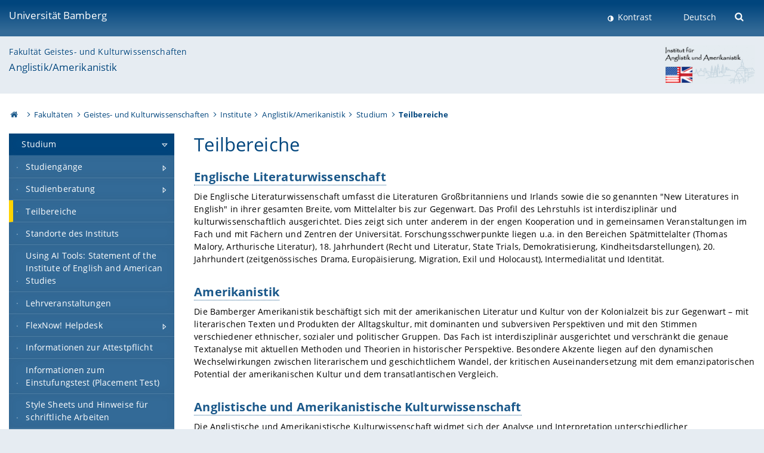

--- FILE ---
content_type: text/html; charset=utf-8
request_url: https://www.uni-bamberg.de/anglistik-amerikanistik/studium/teilbereiche/
body_size: 28634
content:
<!DOCTYPE html>
<html lang="de">
<head>

<meta charset="utf-8">
<!-- 
	featured by elementare teilchen GmbH, www.elementare-teilchen.de

	This website is powered by TYPO3 - inspiring people to share!
	TYPO3 is a free open source Content Management Framework initially created by Kasper Skaarhoj and licensed under GNU/GPL.
	TYPO3 is copyright 1998-2026 of Kasper Skaarhoj. Extensions are copyright of their respective owners.
	Information and contribution at https://typo3.org/
-->



<title>Teilbereiche - Anglistik/Amerikanistik </title>
<meta name="generator" content="TYPO3 CMS">
<meta name="viewport" content="width=device-width, initial-scale=1">
<meta name="twitter:card" content="summary">
<meta name="revisit-after" content="7 days">


<link rel="stylesheet" href="/typo3temp/assets/css/0e161fa31ef1359d8d20987651f196ee.css?1728045045" media="all" nonce="-XtVQBRaIxYjRAsG_ubsABuKQV6s9mLvfbouiyF6kup5HucWX2Fl8g">
<link rel="stylesheet" href="/_assets/8ff03e32fdbff3962349cc6e17c99f7d/Css/MediaAlbum.css?1732185887" media="all" nonce="-XtVQBRaIxYjRAsG_ubsABuKQV6s9mLvfbouiyF6kup5HucWX2Fl8g">
<link rel="stylesheet" href="/_assets/47400bb84e4e0324cd1d0a84db430fe5/Css/styles.css?1741641568" media="all" nonce="-XtVQBRaIxYjRAsG_ubsABuKQV6s9mLvfbouiyF6kup5HucWX2Fl8g">
<link href="/_frontend/bundled/assets/screen-D2VbbZ-P.css?1769786275" rel="stylesheet" nonce="-XtVQBRaIxYjRAsG_ubsABuKQV6s9mLvfbouiyF6kup5HucWX2Fl8g" >






<link rel="icon" type="image/png" href="/_frontend/siteunibamberg/favicon/favicon-96x96.png" sizes="96x96" />
        <link rel="icon" type="image/svg+xml" href="/_frontend/siteunibamberg/favicon/favicon.svg" />
        <link rel="shortcut icon" href="/_frontend/siteunibamberg/favicon/favicon.ico" />
        <link rel="apple-touch-icon" sizes="180x180" href="/_frontend/siteunibamberg/favicon/apple-touch-icon.png" />
        <link rel="manifest" href="">
<link rel="canonical" href="https://www.uni-bamberg.de/anglistik-amerikanistik/studium/teilbereiche/"/>


<script type="application/ld+json">[{"@context":"https:\/\/www.schema.org","@type":"BreadcrumbList","itemListElement":[{"@type":"ListItem","position":1,"item":{"@id":"https:\/\/www.uni-bamberg.de\/","name":"Startseite"}},{"@type":"ListItem","position":2,"item":{"@id":"https:\/\/www.uni-bamberg.de\/fakultaeten\/","name":"Fakult\u00e4ten"}},{"@type":"ListItem","position":3,"item":{"@id":"https:\/\/www.uni-bamberg.de\/guk\/","name":"Geistes- und Kulturwissenschaften"}},{"@type":"ListItem","position":4,"item":{"@id":"https:\/\/www.uni-bamberg.de\/guk\/institute\/","name":"Institute"}},{"@type":"ListItem","position":5,"item":{"@id":"https:\/\/www.uni-bamberg.de\/anglistik-amerikanistik\/","name":"Anglistik\/Amerikanistik"}},{"@type":"ListItem","position":6,"item":{"@id":"https:\/\/www.uni-bamberg.de\/anglistik-amerikanistik\/studium\/","name":"Studium"}},{"@type":"ListItem","position":7,"item":{"@id":"https:\/\/www.uni-bamberg.de\/anglistik-amerikanistik\/studium\/teilbereiche\/","name":"Teilbereiche"}}]}]</script>
</head>
<body class="page  page--default  act-responsive "
	      data-page="9919" data-rootline="18944 62 21124 21166 1426 9839 9919 "><nav class="page__skiplinks"><ul><li><a href="#nav-main">zur Hauptnavigation springen</a></li><li><a href="#content-main">zum Inhaltsbereich springen</a></li></ul></nav><div class="responsive"></div><div id="top" class="page__wrapper"><header class="page-head-mobile no-print"><div data-headroom class="page-head-mobile__item  clearfix "><nav class="page-head-mobile__nav"><a class="page-head-mobile__nav__link  js-show-nav" href="#" title="Navigation"></a></nav><div class="page-head-mobile__brand"><a href="/" title="Universität Bamberg">Universität Bamberg</a></div><a class="[ page-head__search-hint ] js-search-toggle" href="#" title="Suche"><span class="u-visually-hidden">
						Suche öffnen
					</span></a></div><div class="page-content__nav-parents"><div class="nav-parents__button"><a href="#" class="nav-parents__button--link  [ link-list__link ] js-show-nav-parents" title="Navigation">
						Sie befinden sich hier:
					</a></div><nav class="nav-parents"><ul class="nav-parents__list  [ link-list ]"><li class="[ nav-parents__item  nav-parent__item--parent ]  link-list__item" ><a href="/" class="nav-parents__link  [ link-list__link ]" title="Modern studieren, international forschen, innovativ lehren und gelassen leben in Bamberg. Das Welterbe ist unser Campus &amp;#127891;">Startseite</a></li><li class="[ nav-parents__item  nav-parent__item--parent ]  link-list__item" ><a href="/fakultaeten/" class="nav-parents__link  [ link-list__link ]" title="Die vier Fakultäten der Uni: Geistes- und Kulturwissenschaften, Sozial- und Wirtschaftswissenschaften, Humanwissenschaften, Wirtschaftsinformatik">Fakultäten</a></li><li class="[ nav-parents__item  nav-parent__item--parent ]  link-list__item" ><a href="/guk/" class="nav-parents__link  [ link-list__link ]" title="Fakultät Geistes- und Kulturwissenschaften: Sprach- und Literaturwissenschaften, Philosophie, Theologie, Geschichte, Archäologie und Geographie">Geistes- und Kulturwissenschaften</a></li><li class="[ nav-parents__item  nav-parent__item--parent ]  link-list__item" ><a href="/guk/institute/" class="nav-parents__link  [ link-list__link ]" title="Übersicht über die geistes- und kulturwissenschaftlichen Institute an der Universität Bamberg">Institute</a></li><li class="[ nav-parents__item  nav-parent__item--parent ]  link-list__item" ><a href="/anglistik-amerikanistik/" class="nav-parents__link  [ link-list__link ]" title="Anglistik/Amerikanistik">Anglistik/Amerikanistik</a></li><li class="[ nav-parents__item  nav-parent__item--parent ]  link-list__item" ><a href="/anglistik-amerikanistik/studium/" class="nav-parents__link  [ link-list__link ]" title="Studium">Studium</a></li><li class="[ nav-parents__item  nav-parent__item--parent ]  link-list__item" ><a href="/anglistik-amerikanistik/studium/teilbereiche/" class="nav-parents__link  [ link-list__link ]" title="Teilbereiche">Teilbereiche</a></li></ul></nav></div><div class="[ page-head__search  page-head__search--mobile ]  js-search"><form class="search-global search-global--mobile js-search-global-form" action="https://www.google.com"><fieldset><label class="search-global__option js-search-option is-active" data-search-option="Unibamberg">
                    www.uni-bamberg.de
                    <input type="radio" name="searchOption" value="www.uni-bamberg.de"/></label><label class="search-global__option js-search-option" data-search-option="Univis">
                    univis.uni-bamberg.de
                    <input type="radio" name="searchOption" value="univis.uni-bamberg.de"/></label><label class="search-global__option js-search-option" data-search-option="Fis">
                    fis.uni-bamberg.de
                    <input type="radio" name="searchOption" value="fis.uni-bamberg.de"/></label></fieldset><fieldset><input name="q" type="text" class="search__input js-search-global-input" placeholder="Mit Google suchen" aria-label="search"/><button type="submit" class="search__submit  js-search-global-submit" title="Suche starten"><span class="u-visually-hidden">Suche starten</span></button><div class="search__engines-container"><label class="search__engine  js-search-engine is-active" data-search-engine="Google"><input class="u-visually-hidden" type="radio" name="searchEngine" value="https://www.google.de/search"><span class="search__engine-icon search__engine-icon-google"></span><span class="u-visually-hidden">Google</span></label><label class="search__engine  js-search-engine" data-search-engine="Ecosia"><input class="u-visually-hidden" type="radio" name="searchEngine" value="https://www.ecosia.org/search"><span class="search__engine-icon search__engine-icon-ecosia"></span><span class="u-visually-hidden">Ecosia</span></label><label class="search__engine  js-search-engine" data-search-engine="Bing"><input class="u-visually-hidden" type="radio" name="searchEngine" value="https://www.bing.com/search"><span class="search__engine-icon search__engine-icon-bing"></span><span class="u-visually-hidden">Bing</span></label></div></fieldset><button type="button" class="search-global__close js-search-toggle"><span class="u-visually-hidden">Suche schließen</span></button></form></div></header><header class="page-head"><div class="page-head__item  clearfix  [ box  box--large  box--brand-1st ]  [ rounded--topright--large  rounded--topleft ]  gradient--header"><div class="page-head__brand"><div class="page-head__logo"><a href="/" title="Universität Bamberg"><span class="page-head__logo__img page-head__logo__img--de">&nbsp; </span> Universität Bamberg</a></div></div><div class="page-head__useractions no-print"><div class="[ page-head__contrast ]"><div class="contrastx"><et-state-toggle active-class="t-contrast" inactive-class="" cookie="contrastTheme" el="body"><button
                                    type="button"
                                    class="contrast__button"
                                >
                                    Kontrast
                                </button></et-state-toggle></div></div><div class="[ page-head__language ]"><nav class="nav-language"><ul class="[ list-inline  link-list  list-inline--delimited  list-inline--delimited-shadow  list-inline--delimited-bright  list-inline--delimited-large  ][ nav-language__list ]  js-lang-list"><li data-testid="language-link" class="list-inline__item  nav-language__item--mobile  [ c-nav-lang__link  c-nav-lang__link--active ]">Deutsch</li></ul></nav></div><div class="[ page-head__search ]"><button class="search__toggle js-search-toggle" type="button"><span class="u-visually-hidden">Suche öffnen</span></button></div></div><div class="[ page-head__search-overlay ] rounded--topleft rounded--topright--large js-search"><form class="search-global js-search-global-form" action="https://www.google.com"><fieldset><label class="search-global__option js-search-option is-active" data-search-option="Unibamberg">
                    www.uni-bamberg.de
                    <input type="radio" name="searchOption" value="www.uni-bamberg.de"/></label><label class="search-global__option js-search-option" data-search-option="Univis">
                    univis.uni-bamberg.de
                    <input type="radio" name="searchOption" value="univis.uni-bamberg.de"/></label><label class="search-global__option js-search-option" data-search-option="Fis">
                    fis.uni-bamberg.de
                    <input type="radio" name="searchOption" value="fis.uni-bamberg.de"/></label></fieldset><fieldset><input name="q" type="text" class="search__input js-search-global-input" placeholder="Mit Google suchen" aria-label="search"/><button type="submit" class="search__submit  js-search-global-submit" title="Suche starten"><span class="u-visually-hidden">Suche starten</span></button><div class="search__engines-container"><label class="search__engine  js-search-engine is-active" data-search-engine="Google"><input class="u-visually-hidden" type="radio" name="searchEngine" value="https://www.google.de/search"><span class="search__engine-icon search__engine-icon-google"></span><span class="u-visually-hidden">Google</span></label><label class="search__engine  js-search-engine" data-search-engine="Ecosia"><input class="u-visually-hidden" type="radio" name="searchEngine" value="https://www.ecosia.org/search"><span class="search__engine-icon search__engine-icon-ecosia"></span><span class="u-visually-hidden">Ecosia</span></label><label class="search__engine  js-search-engine" data-search-engine="Bing"><input class="u-visually-hidden" type="radio" name="searchEngine" value="https://www.bing.com/search"><span class="search__engine-icon search__engine-icon-bing"></span><span class="u-visually-hidden">Bing</span></label></div></fieldset><button type="button" class="search-global__close js-search-toggle"><span class="u-visually-hidden">Suche schließen</span></button></form></div></div><div class="page-head__sector  [ box  box--brand-1st-light ] "><div class="sector__logo"><a href="/anglistik-amerikanistik/"><img src="/fileadmin/_processed_/b/8/csm_bg_header_f5a6f8c1df.gif" width="152" height="65"   alt="Institut für Anglistik/Amerikanistik" title="Institut für Anglistik/Amerikanistik" ></a></div><p class="[ sector__title  sector__title2 ]"><a href="/guk/">Fakultät Geistes- und Kulturwissenschaften</a></p><p class="[ sector__title  sector__title1 ]"><a href="/anglistik-amerikanistik/">Anglistik/Amerikanistik</a></p></div><div class="page-head__breadcrumb  [ stripe ]  js-breadcrumb"><ol class="nav-breadcrumb  nav-breadcrumb--delimited list-inline"><li class="nav-breadcrumb__item"><a href="/" class="icon--home">&nbsp;<span class="u-visually-hidden">Otto-Friedrich-Universität Bamberg</span></a></li><li class="nav-breadcrumb__item" ><a href="/fakultaeten/" class="nav-breadcrumb__link" title="Die vier Fakultäten der Uni: Geistes- und Kulturwissenschaften, Sozial- und Wirtschaftswissenschaften, Humanwissenschaften, Wirtschaftsinformatik">Fakultäten</a></li><li class="nav-breadcrumb__item" ><a href="/guk/" class="nav-breadcrumb__link" title="Fakultät Geistes- und Kulturwissenschaften: Sprach- und Literaturwissenschaften, Philosophie, Theologie, Geschichte, Archäologie und Geographie">Geistes- und Kulturwissenschaften</a></li><li class="nav-breadcrumb__item" ><a href="/guk/institute/" class="nav-breadcrumb__link" title="Übersicht über die geistes- und kulturwissenschaftlichen Institute an der Universität Bamberg">Institute</a></li><li class="nav-breadcrumb__item" ><a href="/anglistik-amerikanistik/" class="nav-breadcrumb__link" title="Anglistik/Amerikanistik">Anglistik/Amerikanistik</a></li><li class="nav-breadcrumb__item" ><a href="/anglistik-amerikanistik/studium/" class="nav-breadcrumb__link" title="Studium">Studium</a></li><li class="[ nav-breadcrumb__item  nav-breadcrumb__item--active ]">Teilbereiche</li></ol></div></header><main class="page-content"><div class="page-content__nav" id="nav-main"><!-- Start nav-mobile --><nav class="nav-mobile  js-nav-panel" data-ui-component="Mobile navigation"><div class="page-content__sector [ box  box--brand-1st-light ] ">
						Seitenbereich: 
						<p class="[ sector__title  sector__title2 ]"><a href="/guk/">Fakultät Geistes- und Kulturwissenschaften</a></p><p class="[ sector__title  sector__title1 ]"><a href="/anglistik-amerikanistik/">Anglistik/Amerikanistik</a></p></div><div class="page-content__useractions"><et-state-toggle active-class="t-contrast" inactive-class="" cookie="contrastTheme" el="body"><button type="button" class="page-content__contrast contrast__button  link-list__item__link contrastx--mobile  contrastx">
                                Kontrast
                            </button></et-state-toggle><button class="[ page-content__language-hint ]  js-toggle-lang">
							Sprache
						</button><div class="page-content__language"><nav class=" [ nav-language  nav-language--mobile ] js-lang"><ul class="[ list-inline  link-list  list-inline--delimited  list-inline--delimited-shadow  list-inline--delimited-bright  list-inline--delimited-large  ][ nav-language__list ]  js-lang-list"><li data-testid="language-link" class="list-inline__item  nav-language__item--mobile  [ c-nav-lang__link  c-nav-lang__link--active ]">Deutsch</li></ul></nav></div></div><nav class="nav-sector " data-ui-component="Sector navigation"><ul class="nav-sector__container  [ link-list ]"><li class="[ nav-sector__item  nav-sector__item--parent  nav-sector__item--flyout  nav-sector__item--first ]  [ link-list__item ]" data-page="9839"><a href="/anglistik-amerikanistik/studium/" class="nav-sector__link  [ link-list__link ]  js-nav-sector__link--has-subpages"><span class="nav-sector__link-text">Studium</span><span class="nav-sector__expand js-expand"></span></a><ul class="[ nav-sector__container  nav-sector__container--level-2 ]  [ link-list ]"><li class="[ nav-sector__item  nav-sector__item--parent  nav-sector__item--flyout  nav-sector__item--first ]  [ link-list__item ]" data-page="116647"><a href="/anglistik-amerikanistik/studium/studiengaenge/" class="nav-sector__link  [ link-list__link ]  js-nav-sector__link--has-subpages"><span class="nav-sector__link-text">Studiengänge</span><span class="nav-sector__expand js-expand"></span></a><ul class="[ nav-sector__container  nav-sector__container--level-3 ]  [ link-list ]"><li class="[ nav-sector__item  nav-sector__item--parent  nav-sector__item--flyout  nav-sector__item--first ]  [ link-list__item ]" data-page="119091"><a href="/ba-anglistik/" class="nav-sector__link  [ link-list__link ]  js-nav-sector__link--has-subpages"><span class="nav-sector__link-text">BA Anglistik/Amerikanistik</span><span class="nav-sector__expand js-expand"></span></a><ul class="[ nav-sector__container  nav-sector__container--level-4 ]  [ link-list ]"><li class="[ nav-sector__item  nav-sector__item--flyout  nav-sector__item--first ]  link-list__item" data-page="119099"><a href="/ba-anglistik/profil/" class="nav-sector__link  [ link-list__link ]"><span class="nav-sector__link-text">Profil des Studiengangs</span></a></li><li class="[ nav-sector__item  nav-sector__item--flyout  ]  link-list__item" data-page="119098"><a href="/ba-anglistik/gute-gruende/" class="nav-sector__link  [ link-list__link ]"><span class="nav-sector__link-text">Gute Gründe</span></a></li><li class="[ nav-sector__item  nav-sector__item--flyout  ]  link-list__item" data-page="119097"><a href="/ba-anglistik/struktur/" class="nav-sector__link  [ link-list__link ]"><span class="nav-sector__link-text">Struktur und Inhalt</span></a></li><li class="[ nav-sector__item  nav-sector__item--flyout  ]  link-list__item" data-page="119096"><a href="/ba-anglistik/zulassung/" class="nav-sector__link  [ link-list__link ]"><span class="nav-sector__link-text">Einschreibung</span></a></li><li class="[ nav-sector__item  nav-sector__item--flyout  ]  link-list__item" data-page="119213"><a href="/ba-anglistik/doppelabschluesse/" class="nav-sector__link  [ link-list__link ]"><span class="nav-sector__link-text">Doppelabschlüsse</span></a></li><li class="[ nav-sector__item  nav-sector__item--flyout  ]  link-list__item" data-page="119212"><a href="/ba-anglistik/studium-international/" class="nav-sector__link  [ link-list__link ]"><span class="nav-sector__link-text">Studium International</span></a></li><li class="[ nav-sector__item  nav-sector__item--flyout  ]  link-list__item" data-page="119095"><a href="/ba-anglistik/teilzeitstudium/" class="nav-sector__link  [ link-list__link ]"><span class="nav-sector__link-text">Teilzeitstudium</span></a></li><li class="[ nav-sector__item  nav-sector__item--flyout  ]  link-list__item" data-page="119094"><a href="/ba-anglistik/perspektiven/" class="nav-sector__link  [ link-list__link ]"><span class="nav-sector__link-text">Berufsperspektiven</span></a></li><li class="[ nav-sector__item  nav-sector__item--flyout  ]  link-list__item" data-page="135143"><a href="/ba-anglistik/qualifikationsziele-ba/" class="nav-sector__link  [ link-list__link ]"><span class="nav-sector__link-text">Qualifikationsziele</span></a></li><li class="[ nav-sector__item  nav-sector__item--flyout  ]  link-list__item" data-page="119093"><a href="/ba-anglistik/dokumente/" class="nav-sector__link  [ link-list__link ]"><span class="nav-sector__link-text">Ordnungen und Dokumente</span></a></li><li class="[ nav-sector__item  nav-sector__item--flyout  ]  link-list__item" data-page="119092"><a href="/ba-anglistik/kontakt/" class="nav-sector__link  [ link-list__link ]"><span class="nav-sector__link-text">Ansprechpersonen</span></a></li><li class="[ nav-sector__item  nav-sector__item--wouldbeparent  nav-sector__item--flyout  nav-sector__item--last ]  [ link-list__item ]" data-page="72747"><a href="/ba-anglistik/leben-in-bamberg/" class="nav-sector__link  [ link-list__link ]"><span class="nav-sector__link-text">Leben in Bamberg</span><span class="nav-sector__expand"></span></a></li></ul></li><li class="[ nav-sector__item  nav-sector__item--parent  nav-sector__item--flyout ]  [ link-list__item ]" data-page="133904"><a href="/anglistik-amerikanistik/studium/studiengaenge/ma-eas/" class="nav-sector__link  [ link-list__link ]  js-nav-sector__link--has-subpages"><span class="nav-sector__link-text">Master in English and American Studies/ Joint Programme</span><span class="nav-sector__expand js-expand"></span></a><ul class="[ nav-sector__container  nav-sector__container--level-4 ]  [ link-list ]"><li class="[ nav-sector__item  nav-sector__item--flyout  nav-sector__item--first ]  link-list__item" data-page="133936"><a href="/anglistik-amerikanistik/studium/studiengaenge/ma-eas/erweiterungsbereich/" class="nav-sector__link  [ link-list__link ]"><span class="nav-sector__link-text">"Erweiterungsbereich English and American Studies" in anderen Masterstudiengängen</span></a></li><li class="[ nav-sector__item  nav-sector__item--flyout  nav-sector__item--last ]  link-list__item" data-page="133937"><a href="/anglistik-amerikanistik/studium/studiengaenge/ma-eas/doppelabschluss-masterlehramt/" class="nav-sector__link  [ link-list__link ]"><span class="nav-sector__link-text">"Doppelabschluss" Master/Lehramt</span></a></li></ul></li><li class="[ nav-sector__item  nav-sector__item--parent  nav-sector__item--flyout ]  [ link-list__item ]" data-page="38072"><a href="/anglistik-amerikanistik/studium/studiengaenge/lehramtsstudiengaenge/" class="nav-sector__link  [ link-list__link ]  js-nav-sector__link--has-subpages"><span class="nav-sector__link-text">Lehramtsstudiengänge</span><span class="nav-sector__expand js-expand"></span></a><ul class="[ nav-sector__container  nav-sector__container--level-4 ]  [ link-list ]"><li class="[ nav-sector__item  nav-sector__item--flyout  nav-sector__item--first ]  link-list__item" data-page="38073"><a href="/anglistik-amerikanistik/studium/studiengaenge/lehramtsstudiengaenge/lehramt-an-gymnasien/" class="nav-sector__link  [ link-list__link ]"><span class="nav-sector__link-text">Lehramt an Gymnasien</span></a></li><li class="[ nav-sector__item  nav-sector__item--flyout  ]  link-list__item" data-page="38102"><a href="/anglistik-amerikanistik/studium/studiengaenge/lehramtsstudiengaenge/lehramt-an-grundschulen/" class="nav-sector__link  [ link-list__link ]"><span class="nav-sector__link-text">Lehramt an Grundschulen</span></a></li><li class="[ nav-sector__item  nav-sector__item--flyout  ]  link-list__item" data-page="38100"><a href="/anglistik-amerikanistik/studium/studiengaenge/lehramtsstudiengaenge/lehramt-an-mittelschulen-englisch-als-unterrichtsfach/" class="nav-sector__link  [ link-list__link ]"><span class="nav-sector__link-text">Lehramt an Mittelschulen (Englisch als Unterrichtsfach)</span></a></li><li class="[ nav-sector__item  nav-sector__item--flyout  ]  link-list__item" data-page="38101"><a href="/anglistik-amerikanistik/studium/studiengaenge/lehramtsstudiengaenge/lehramt-an-mittelschulen-englisch-als-didaktikfach/" class="nav-sector__link  [ link-list__link ]"><span class="nav-sector__link-text">Lehramt an Mittelschulen (Englisch als Didaktikfach)</span></a></li><li class="[ nav-sector__item  nav-sector__item--flyout  ]  link-list__item" data-page="44162"><a href="/anglistik-amerikanistik/studium/studiengaenge/lehramtsstudiengaenge/lehramt-an-realschulen/" class="nav-sector__link  [ link-list__link ]"><span class="nav-sector__link-text">Lehramt an Realschulen </span></a></li><li class="[ nav-sector__item  nav-sector__item--flyout  nav-sector__item--last ]  link-list__item" data-page="86610"><a href="/anglistik-amerikanistik/studium/studiengaenge/lehramtsstudiengaenge/anglistik-studium-studiengaenge-lehramtsstudiengaenge-wegweiser-staatspruefung/" class="nav-sector__link  [ link-list__link ]"><span class="nav-sector__link-text">Wegweiser zur ersten Staatsprüfung</span></a></li></ul></li><li class="[ nav-sector__item  nav-sector__item--parent  nav-sector__item--flyout ]  [ link-list__item ]" data-page="167238"><a href="/anglistik-amerikanistik/studium/studiengaenge/englisch-bebi/" class="nav-sector__link  [ link-list__link ]  js-nav-sector__link--has-subpages"><span class="nav-sector__link-text">Englisch (Unterrichtsfach) im BA Ed. und MA Ed. Berufliche Bildung</span><span class="nav-sector__expand js-expand"></span></a><ul class="[ nav-sector__container  nav-sector__container--level-4 ]  [ link-list ]"><li class="[ nav-sector__item  nav-sector__item--flyout  nav-sector__item--first ]  link-list__item" data-page="167867"><a href="/anglistik-amerikanistik/studium/studiengaenge/englisch-bebi/struktur-und-inhalt/" class="nav-sector__link  [ link-list__link ]"><span class="nav-sector__link-text">Struktur und Inhalt</span></a></li><li class="[ nav-sector__item  nav-sector__item--flyout  ]  link-list__item" data-page="167239"><a href="/anglistik-amerikanistik/studium/studiengaenge/englisch-bebi/qualifikationsziele-1/" class="nav-sector__link  [ link-list__link ]"><span class="nav-sector__link-text">Qualifikationsziele</span></a></li><li class="[ nav-sector__item  nav-sector__item--flyout  ]  link-list__item" data-page="167868"><a href="/anglistik-amerikanistik/studium/studiengaenge/englisch-bebi/ordnungen-und-dokumente/" class="nav-sector__link  [ link-list__link ]"><span class="nav-sector__link-text">Ordnungen und Dokumente</span></a></li><li class="[ nav-sector__item  nav-sector__item--flyout  nav-sector__item--last ]  link-list__item" data-page="167869"><a href="/anglistik-amerikanistik/studium/studiengaenge/englisch-bebi/ansprechpersonen/" class="nav-sector__link  [ link-list__link ]"><span class="nav-sector__link-text">Ansprechpersonen</span></a></li></ul></li><li class="[ nav-sector__item  nav-sector__item--flyout  ]  link-list__item" data-page="35079"><a href="/anglistik-amerikanistik/studium/studiengaenge/anglistik-im-ba-ma-interdisziplinaere-mittelalterstudienmedieval-studies/" class="nav-sector__link  [ link-list__link ]"><span class="nav-sector__link-text">Anglistik im BA & MA Interdisziplinäre Mittelalterstudien/Medieval Studies</span></a></li><li class="[ nav-sector__item  nav-sector__item--parent  nav-sector__item--flyout ]  [ link-list__item ]" data-page="66860"><a href="/anglistik-amerikanistik/studium/studiengaenge/englisch-im-bsc-bwl-und-msc-wipaed/" class="nav-sector__link  [ link-list__link ]  js-nav-sector__link--has-subpages"><span class="nav-sector__link-text">Englisch im B.Sc. BWL und M.Sc. Wirtschaftspädagogik</span><span class="nav-sector__expand js-expand"></span></a><ul class="[ nav-sector__container  nav-sector__container--level-4 ]  [ link-list ]"><li class="[ nav-sector__item  nav-sector__item--flyout  nav-sector__item--first ]  link-list__item" data-page="155676"><a href="/anglistik-amerikanistik/studium/studiengaenge/englisch-im-bsc-bwl-und-msc-wipaed/qualifikationsziele/" class="nav-sector__link  [ link-list__link ]"><span class="nav-sector__link-text">Qualifikationsziele</span></a></li><li class="[ nav-sector__item  nav-sector__item--flyout  nav-sector__item--last ]  link-list__item" data-page="136835"><a href="/anglistik-amerikanistik/studium/studiengaenge/englisch-im-bsc-bwl-und-msc-wipaed/faqs/" class="nav-sector__link  [ link-list__link ]"><span class="nav-sector__link-text">FAQs</span></a></li></ul></li><li class="[ nav-sector__item  nav-sector__item--flyout  nav-sector__item--last ]  link-list__item" data-page="9843"><a href="/anglistik-amerikanistik/studium/studiengaenge/wegweiser-fuer-studierende-nicht-modularisierter-studiengaenge/" class="nav-sector__link  [ link-list__link ]"><span class="nav-sector__link-text">Wegweiser für Studierende nicht-modularisierter Studiengänge</span></a></li></ul></li><li class="[ nav-sector__item  nav-sector__item--parent  nav-sector__item--flyout ]  [ link-list__item ]" data-page="9844"><a href="/anglistik-amerikanistik/studium/studienberatung/" class="nav-sector__link  [ link-list__link ]  js-nav-sector__link--has-subpages"><span class="nav-sector__link-text">Studienberatung</span><span class="nav-sector__expand js-expand"></span></a><ul class="[ nav-sector__container  nav-sector__container--level-3 ]  [ link-list ]"><li class="[ nav-sector__item  nav-sector__item--flyout  nav-sector__item--first ]  link-list__item" data-page="155904"><a href="/anglistik-amerikanistik/studium/studienberatung/zentrale-studienberatung/" class="nav-sector__link  [ link-list__link ]"><span class="nav-sector__link-text">Zentrale Studienberatung</span></a></li><li class="[ nav-sector__item  nav-sector__item--flyout  ]  link-list__item" data-page="155905"><a href="/anglistik-amerikanistik/studium/studienberatung/fachstudienberatung/" class="nav-sector__link  [ link-list__link ]"><span class="nav-sector__link-text">Fachstudienberatung</span></a></li><li class="[ nav-sector__item  nav-sector__item--flyout  nav-sector__item--last ]  link-list__item" data-page="155825"><a href="/anglistik-amerikanistik/studium/studienberatung/konfliktberatung/" class="nav-sector__link  [ link-list__link ]"><span class="nav-sector__link-text">Konfliktberatung</span></a></li></ul></li><li class="[ nav-sector__item  nav-sector__item--flyout  ]  link-list__item" data-page="9919"><a href="/anglistik-amerikanistik/studium/teilbereiche/" class="nav-sector__link  [ link-list__link ]"><span class="nav-sector__link-text">Teilbereiche</span></a></li><li class="[ nav-sector__item  nav-sector__item--flyout  ]  link-list__item" data-page="125592"><a href="/anglistik-amerikanistik/studium/standorte-des-instituts/" class="nav-sector__link  [ link-list__link ]"><span class="nav-sector__link-text">Standorte des Instituts</span></a></li><li class="[ nav-sector__item  nav-sector__item--flyout  ]  link-list__item" data-page="160598"><a href="/anglistik-amerikanistik/studium/using-ai-tools-statement-of-the-institute-of-english-and-american-studies/" class="nav-sector__link  [ link-list__link ]"><span class="nav-sector__link-text">Using AI Tools: Statement of the Institute of English and American Studies</span></a></li><li class="[ nav-sector__item  nav-sector__item--flyout  ]  link-list__item" data-page="41224"><a href="/anglistik-amerikanistik/studium/lehrveranstaltungen/" class="nav-sector__link  [ link-list__link ]"><span class="nav-sector__link-text">Lehrveranstaltungen</span></a></li><li class="[ nav-sector__item  nav-sector__item--parent  nav-sector__item--flyout ]  [ link-list__item ]" data-page="116027"><a href="/anglistik-amerikanistik/studium/flexnow-info/" class="nav-sector__link  [ link-list__link ]  js-nav-sector__link--has-subpages"><span class="nav-sector__link-text">FlexNow! Helpdesk</span><span class="nav-sector__expand js-expand"></span></a><ul class="[ nav-sector__container  nav-sector__container--level-3 ]  [ link-list ]"><li class="[ nav-sector__item  nav-sector__item--flyout  nav-sector__item--first ]  link-list__item" data-page="116649"><a href="/anglistik-amerikanistik/studium/flexnow-info/registration-for-courses/" class="nav-sector__link  [ link-list__link ]"><span class="nav-sector__link-text">Fristen zur Einschreibung</span></a></li><li class="[ nav-sector__item  nav-sector__item--flyout  ]  link-list__item" data-page="116418"><a href="/anglistik-amerikanistik/studium/flexnow-info/problems-with-course-registration/" class="nav-sector__link  [ link-list__link ]"><span class="nav-sector__link-text">Probleme bei der Einschreibung</span></a></li><li class="[ nav-sector__item  nav-sector__item--flyout  ]  link-list__item" data-page="116648"><a href="/anglistik-amerikanistik/studium/flexnow-info/registration-for-exams-ects/" class="nav-sector__link  [ link-list__link ]"><span class="nav-sector__link-text">Fristen zur Prüfungsanmeldung (ToR/ECTS)</span></a></li><li class="[ nav-sector__item  nav-sector__item--flyout  nav-sector__item--last ]  link-list__item" data-page="116419"><a href="/anglistik-amerikanistik/studium/flexnow-info/problems-registration-exams-ects/" class="nav-sector__link  [ link-list__link ]"><span class="nav-sector__link-text">Probleme bei der Prüfungsanmeldung (ToR/ECTS)</span></a></li></ul></li><li class="[ nav-sector__item  nav-sector__item--flyout  ]  link-list__item" data-page="59855"><a href="/anglistik-amerikanistik/studium/informationen-zur-attestpflicht/" class="nav-sector__link  [ link-list__link ]"><span class="nav-sector__link-text">Informationen zur Attestpflicht</span></a></li><li class="[ nav-sector__item  nav-sector__item--flyout  ]  link-list__item" data-page="147301"><a href="/anglistik-amerikanistik/studium/informationen-zum-einstufungstest-placement-test/" class="nav-sector__link  [ link-list__link ]"><span class="nav-sector__link-text">Informationen zum Einstufungstest (Placement Test)</span></a></li><li class="[ nav-sector__item  nav-sector__item--flyout  ]  link-list__item" data-page="30137"><a href="/anglistik-amerikanistik/studium/style-sheets-und-hinweise-fuer-schriftliche-arbeiten/" class="nav-sector__link  [ link-list__link ]"><span class="nav-sector__link-text">Style Sheets und Hinweise für schriftliche Arbeiten</span></a></li><li class="[ nav-sector__item  nav-sector__item--flyout  ]  link-list__item" data-page="130078"><a href="/anglistik-amerikanistik/studium/bafoeg-bescheinigung/" class="nav-sector__link  [ link-list__link ]"><span class="nav-sector__link-text">BAföG-Bescheinigung</span></a></li><li class="[ nav-sector__item  nav-sector__item--flyout  ]  link-list__item" data-page="9917"><a href="/anglistik-amerikanistik/studium/anerkennung-von-im-ausland-erbrachten-leistungen/" class="nav-sector__link  [ link-list__link ]"><span class="nav-sector__link-text">Anerkennung von im Ausland erbrachten Leistungen</span></a></li><li class="[ nav-sector__item  nav-sector__item--parent  nav-sector__item--flyout ]  [ link-list__item ]" data-page="155346"><a href="/anglistik-amerikanistik/studium/lets-talk/" class="nav-sector__link  [ link-list__link ]  js-nav-sector__link--has-subpages"><span class="nav-sector__link-text">"Let's Talk!"</span><span class="nav-sector__expand js-expand"></span></a><ul class="[ nav-sector__container  nav-sector__container--level-3 ]  [ link-list ]"><li class="[ nav-sector__item  nav-sector__item--flyout  nav-sector__item--first ]  link-list__item" data-page="174271"><a href="/anglistik-amerikanistik/studium/lets-talk/berufe-teil-2/" class="nav-sector__link  [ link-list__link ]"><span class="nav-sector__link-text">Karrierewege nach dem Englischstudium (Teil 2)</span></a></li><li class="[ nav-sector__item  nav-sector__item--flyout  ]  link-list__item" data-page="171739"><a href="/anglistik-amerikanistik/studium/lets-talk/lets-talk-2025-referendariat/" class="nav-sector__link  [ link-list__link ]"><span class="nav-sector__link-text">Referendariat nach dem Englischstudium</span></a></li><li class="[ nav-sector__item  nav-sector__item--flyout  ]  link-list__item" data-page="168733"><a href="/anglistik-amerikanistik/studium/lets-talk/berufe-teil-1/" class="nav-sector__link  [ link-list__link ]"><span class="nav-sector__link-text">Karrierewege nach dem Englischstudium (Teil 1)</span></a></li><li class="[ nav-sector__item  nav-sector__item--flyout  ]  link-list__item" data-page="165594"><a href="/anglistik-amerikanistik/studium/lets-talk/hilfsmittel/" class="nav-sector__link  [ link-list__link ]"><span class="nav-sector__link-text">Hilfsmittel im Studium</span></a></li><li class="[ nav-sector__item  nav-sector__item--flyout  ]  link-list__item" data-page="163987"><a href="/anglistik-amerikanistik/studium/lets-talk/pruefungsformen/" class="nav-sector__link  [ link-list__link ]"><span class="nav-sector__link-text">Prüfungsformen im Studium</span></a></li><li class="[ nav-sector__item  nav-sector__item--flyout  ]  link-list__item" data-page="160602"><a href="/auslandsaufenthalt-im-studium/" class="nav-sector__link  [ link-list__link ]"><span class="nav-sector__link-text">Auslandsaufenthalt im Studium</span></a></li><li class="[ nav-sector__item  nav-sector__item--flyout  nav-sector__item--last ]  link-list__item" data-page="158554"><a href="/anglistik-amerikanistik/studium/lets-talk/stress/" class="nav-sector__link  [ link-list__link ]"><span class="nav-sector__link-text">Stress im Studium</span></a></li></ul></li><li class="[ nav-sector__item  nav-sector__item--flyout  nav-sector__item--last ]  link-list__item" data-page="167993"><a href="/anglistik-amerikanistik/studium/videos-des-instituts/" class="nav-sector__link  [ link-list__link ]"><span class="nav-sector__link-text">Videos des Instituts</span></a></li></ul></li><li class="[ nav-sector__item  nav-sector__item--flyout  ]  link-list__item" data-page="9840"><a href="/anglistik-amerikanistik/forschung/" class="nav-sector__link  [ link-list__link ]"><span class="nav-sector__link-text">Forschung</span></a></li><li class="[ nav-sector__item  nav-sector__item--flyout  ]  link-list__item" data-page="42607"><a href="/anglistik-amerikanistik/institutsleitung/" class="nav-sector__link  [ link-list__link ]"><span class="nav-sector__link-text">Institutsleitung</span></a></li><li class="[ nav-sector__item  nav-sector__item--flyout  ]  link-list__item" data-page="9836"><a href="/anglistik-amerikanistik/news/" class="nav-sector__link  [ link-list__link ]"><span class="nav-sector__link-text">News</span></a></li><li class="[ nav-sector__item  nav-sector__item--parent  nav-sector__item--flyout ]  [ link-list__item ]" data-page="8342"><a href="/englit/" class="nav-sector__link  [ link-list__link ]  js-nav-sector__link--has-subpages"><span class="nav-sector__link-text">Lehrstuhl für Englische Literaturwissenschaft</span><span class="nav-sector__expand js-expand"></span></a><ul class="[ nav-sector__container  nav-sector__container--level-2 ]  [ link-list ]"><li class="[ nav-sector__item  nav-sector__item--parent  nav-sector__item--flyout  nav-sector__item--first ]  [ link-list__item ]" data-page="9470"><a href="/englit/studium/" class="nav-sector__link  [ link-list__link ]  js-nav-sector__link--has-subpages"><span class="nav-sector__link-text">Studium</span><span class="nav-sector__expand js-expand"></span></a><ul class="[ nav-sector__container  nav-sector__container--level-3 ]  [ link-list ]"><li class="[ nav-sector__item  nav-sector__item--flyout  nav-sector__item--first ]  link-list__item" data-page="30859"><a href="/englit/studium/pruefungen/" class="nav-sector__link  [ link-list__link ]"><span class="nav-sector__link-text">Prüfungen</span></a></li><li class="[ nav-sector__item  nav-sector__item--flyout  ]  link-list__item" data-page="11009"><a href="/englit/studium/guidelines/" class="nav-sector__link  [ link-list__link ]"><span class="nav-sector__link-text">Guidelines & Style Sheet</span></a></li><li class="[ nav-sector__item  nav-sector__item--flyout  nav-sector__item--last ]  link-list__item" data-page="9845"><a href="/englit/studium/leseliste/" class="nav-sector__link  [ link-list__link ]"><span class="nav-sector__link-text">Leseliste</span></a></li></ul></li><li class="[ nav-sector__item  nav-sector__item--flyout  ]  link-list__item" data-page="9469"><a href="/englit/forschung/" class="nav-sector__link  [ link-list__link ]"><span class="nav-sector__link-text">Forschung</span></a></li><li class="[ nav-sector__item  nav-sector__item--parent  nav-sector__item--flyout ]  [ link-list__item ]" data-page="9816"><a href="/englit/personen/" class="nav-sector__link  [ link-list__link ]  js-nav-sector__link--has-subpages"><span class="nav-sector__link-text">Personen</span><span class="nav-sector__expand js-expand"></span></a><ul class="[ nav-sector__container  nav-sector__container--level-3 ]  [ link-list ]"><li class="[ nav-sector__item  nav-sector__item--parent  nav-sector__item--flyout  nav-sector__item--first ]  [ link-list__item ]" data-page="164222"><a href="/englit/personen/susanne-gruss/" class="nav-sector__link  [ link-list__link ]  js-nav-sector__link--has-subpages"><span class="nav-sector__link-text">Prof. Dr. Susanne Gruß</span><span class="nav-sector__expand js-expand"></span></a><ul class="[ nav-sector__container  nav-sector__container--level-4 ]  [ link-list ]"><li class="[ nav-sector__item  nav-sector__item--flyout  nav-sector__item--first ]  link-list__item" data-page="164441"><a href="/englit/personen/susanne-gruss/cv/" class="nav-sector__link  [ link-list__link ]"><span class="nav-sector__link-text">Curriculum Vitae</span></a></li><li class="[ nav-sector__item  nav-sector__item--flyout  ]  link-list__item" data-page="164442"><a href="/englit/personen/susanne-gruss/courses/" class="nav-sector__link  [ link-list__link ]"><span class="nav-sector__link-text">Courses</span></a></li><li class="[ nav-sector__item  nav-sector__item--flyout  ]  link-list__item" data-page="164444"><a href="/englit/personen/susanne-gruss/research/" class="nav-sector__link  [ link-list__link ]"><span class="nav-sector__link-text">Research and Projects</span></a></li><li class="[ nav-sector__item  nav-sector__item--flyout  ]  link-list__item" data-page="164443"><a href="/englit/personen/susanne-gruss/publications-and-lectures/" class="nav-sector__link  [ link-list__link ]"><span class="nav-sector__link-text">Publications</span></a></li><li class="[ nav-sector__item  nav-sector__item--flyout  ]  link-list__item" data-page="167719"><a href="/englit/personen/susanne-gruss/conference-papers-lectures/" class="nav-sector__link  [ link-list__link ]"><span class="nav-sector__link-text">Papers and Lectures</span></a></li><li class="[ nav-sector__item  nav-sector__item--flyout  nav-sector__item--last ]  link-list__item" data-page="164445"><a href="/englit/personen/susanne-gruss/conferences-and-workshops/" class="nav-sector__link  [ link-list__link ]"><span class="nav-sector__link-text">Conferences and Workshops</span></a></li></ul></li><li class="[ nav-sector__item  nav-sector__item--parent  nav-sector__item--flyout ]  [ link-list__item ]" data-page="52460"><a href="/englit/personen/susan-braehler/" class="nav-sector__link  [ link-list__link ]  js-nav-sector__link--has-subpages"><span class="nav-sector__link-text">Dr. Susan Brähler</span><span class="nav-sector__expand js-expand"></span></a><ul class="[ nav-sector__container  nav-sector__container--level-4 ]  [ link-list ]"><li class="[ nav-sector__item  nav-sector__item--flyout  nav-sector__item--first ]  link-list__item" data-page="52461"><a href="/englit/personen/susan-braehler/cv/" class="nav-sector__link  [ link-list__link ]"><span class="nav-sector__link-text">Curriculum Vitae</span></a></li><li class="[ nav-sector__item  nav-sector__item--flyout  ]  link-list__item" data-page="52472"><a href="/englit/personen/susan-braehler/courses/" class="nav-sector__link  [ link-list__link ]"><span class="nav-sector__link-text">Courses</span></a></li><li class="[ nav-sector__item  nav-sector__item--flyout  ]  link-list__item" data-page="165731"><a href="/englit/personen/susan-braehler/research/" class="nav-sector__link  [ link-list__link ]"><span class="nav-sector__link-text">Research</span></a></li><li class="[ nav-sector__item  nav-sector__item--flyout  ]  link-list__item" data-page="52473"><a href="/englit/personen/susan-braehler/publications-and-lectures/" class="nav-sector__link  [ link-list__link ]"><span class="nav-sector__link-text">Publications and lectures</span></a></li><li class="[ nav-sector__item  nav-sector__item--flyout  nav-sector__item--last ]  link-list__item" data-page="167677"><a href="/englit/personen/susan-braehler/conferences-and-workshops/" class="nav-sector__link  [ link-list__link ]"><span class="nav-sector__link-text">Conferences and Workshops</span></a></li></ul></li><li class="[ nav-sector__item  nav-sector__item--parent  nav-sector__item--flyout ]  [ link-list__item ]" data-page="167001"><a href="/englit/personen/allison-lemley/" class="nav-sector__link  [ link-list__link ]  js-nav-sector__link--has-subpages"><span class="nav-sector__link-text">Allison Lemley, M.A.</span><span class="nav-sector__expand js-expand"></span></a><ul class="[ nav-sector__container  nav-sector__container--level-4 ]  [ link-list ]"><li class="[ nav-sector__item  nav-sector__item--flyout  nav-sector__item--first ]  link-list__item" data-page="167002"><a href="/englit/personen/allison-lemley/cv/" class="nav-sector__link  [ link-list__link ]"><span class="nav-sector__link-text">Curriculum Vitae</span></a></li><li class="[ nav-sector__item  nav-sector__item--flyout  ]  link-list__item" data-page="167005"><a href="/englit/personen/allison-lemley/courses/" class="nav-sector__link  [ link-list__link ]"><span class="nav-sector__link-text">Courses</span></a></li><li class="[ nav-sector__item  nav-sector__item--flyout  ]  link-list__item" data-page="167027"><a href="/englit/personen/allison-lemley/publications-and-lectures/" class="nav-sector__link  [ link-list__link ]"><span class="nav-sector__link-text">Publications and Lectures</span></a></li><li class="[ nav-sector__item  nav-sector__item--flyout  nav-sector__item--last ]  link-list__item" data-page="167004"><a href="/englit/personen/allison-lemley/conferences-and-workshops/" class="nav-sector__link  [ link-list__link ]"><span class="nav-sector__link-text">Conferences and Workshops</span></a></li></ul></li><li class="[ nav-sector__item  nav-sector__item--parent  nav-sector__item--flyout ]  [ link-list__item ]" data-page="84315"><a href="/englit/personen/kerstin-anja-muenderlein/" class="nav-sector__link  [ link-list__link ]  js-nav-sector__link--has-subpages"><span class="nav-sector__link-text">Dr. Kerstin-Anja Münderlein</span><span class="nav-sector__expand js-expand"></span></a><ul class="[ nav-sector__container  nav-sector__container--level-4 ]  [ link-list ]"><li class="[ nav-sector__item  nav-sector__item--flyout  nav-sector__item--first ]  link-list__item" data-page="84322"><a href="/englit/personen/kerstin-anja-muenderlein/cv/" class="nav-sector__link  [ link-list__link ]"><span class="nav-sector__link-text">Curriculum Vitae</span></a></li><li class="[ nav-sector__item  nav-sector__item--flyout  ]  link-list__item" data-page="84321"><a href="/englit/personen/kerstin-anja-muenderlein/courses/" class="nav-sector__link  [ link-list__link ]"><span class="nav-sector__link-text">Courses</span></a></li><li class="[ nav-sector__item  nav-sector__item--flyout  ]  link-list__item" data-page="164967"><a href="/englit/personen/kerstin-anja-muenderlein/research/" class="nav-sector__link  [ link-list__link ]"><span class="nav-sector__link-text">Research</span></a></li><li class="[ nav-sector__item  nav-sector__item--flyout  ]  link-list__item" data-page="114154"><a href="/englit/personen/kerstin-anja-muenderlein/publications-and-lectures/" class="nav-sector__link  [ link-list__link ]"><span class="nav-sector__link-text">Publications and Lectures</span></a></li><li class="[ nav-sector__item  nav-sector__item--flyout  nav-sector__item--last ]  link-list__item" data-page="167675"><a href="/englit/personen/kerstin-anja-muenderlein/conferences-and-workshops/" class="nav-sector__link  [ link-list__link ]"><span class="nav-sector__link-text">Conferences and Workshops</span></a></li></ul></li><li class="[ nav-sector__item  nav-sector__item--flyout  ]  link-list__item" data-page="156030"><a href="/englit/personen/sekretariat-englit/" class="nav-sector__link  [ link-list__link ]"><span class="nav-sector__link-text">Sekretariat Englische Literaturwissenschaft (Lupprian)</span></a></li><li class="[ nav-sector__item  nav-sector__item--parent  nav-sector__item--flyout ]  [ link-list__item ]" data-page="165698"><a href="/englit/personen/lehrbeauftragte/" class="nav-sector__link  [ link-list__link ]  js-nav-sector__link--has-subpages"><span class="nav-sector__link-text">Lehrbeauftragte</span><span class="nav-sector__expand js-expand"></span></a><ul class="[ nav-sector__container  nav-sector__container--level-4 ]  [ link-list ]"><li class="[ nav-sector__item  nav-sector__item--flyout  nav-sector__item--last ]  link-list__item" data-page="165700"><a href="/englit/personen/lehrbeauftragte/beatrix-hesse/" class="nav-sector__link  [ link-list__link ]"><span class="nav-sector__link-text">PD Dr. Beatrix Hesse</span></a></li></ul></li><li class="[ nav-sector__item  nav-sector__item--parent  nav-sector__item--flyout  nav-sector__item--last ]  [ link-list__item ]" data-page="95551"><a href="/englit/personen/ehemalige/" class="nav-sector__link  [ link-list__link ]  js-nav-sector__link--has-subpages"><span class="nav-sector__link-text">Ehemalige</span><span class="nav-sector__expand js-expand"></span></a><ul class="[ nav-sector__container  nav-sector__container--level-4 ]  [ link-list ]"><li class="[ nav-sector__item  nav-sector__item--wouldbeparent  nav-sector__item--flyout  nav-sector__item--last ]  [ link-list__item ]" data-page="163580"><a href="/englit/personen/ehemalige/christoph-houswitschka/" class="nav-sector__link  [ link-list__link ]"><span class="nav-sector__link-text">Prof. Dr. Christoph Houswitschka</span><span class="nav-sector__expand"></span></a></li></ul></li></ul></li><li class="[ nav-sector__item  nav-sector__item--parent  nav-sector__item--flyout ]  [ link-list__item ]" data-page="134902"><a href="/englit/aktivitaeten/" class="nav-sector__link  [ link-list__link ]  js-nav-sector__link--has-subpages"><span class="nav-sector__link-text">Extracurriculare Aktivitäten</span><span class="nav-sector__expand js-expand"></span></a><ul class="[ nav-sector__container  nav-sector__container--level-3 ]  [ link-list ]"><li class="[ nav-sector__item  nav-sector__item--flyout  nav-sector__item--first ]  link-list__item" data-page="171163"><a href="/englit/aktivitaeten/book-club/" class="nav-sector__link  [ link-list__link ]"><span class="nav-sector__link-text">Book Club</span></a></li><li class="[ nav-sector__item  nav-sector__item--parent  nav-sector__item--flyout ]  [ link-list__item ]" data-page="134904"><a href="/englit/aktivitaeten/buedg/" class="nav-sector__link  [ link-list__link ]  js-nav-sector__link--has-subpages"><span class="nav-sector__link-text">Bamberg University English Drama Group</span><span class="nav-sector__expand js-expand"></span></a><ul class="[ nav-sector__container  nav-sector__container--level-4 ]  [ link-list ]"><li class="[ nav-sector__item  nav-sector__item--flyout  nav-sector__item--first ]  link-list__item" data-page="168055"><a href="/englit/aktivitaeten/buedg/past/" class="nav-sector__link  [ link-list__link ]"><span class="nav-sector__link-text">Voices and Reviews</span></a></li><li class="[ nav-sector__item  nav-sector__item--flyout  ]  link-list__item" data-page="169986"><a href="/englit/aktivitaeten/buedg/winter-workshop-february-2025/" class="nav-sector__link  [ link-list__link ]"><span class="nav-sector__link-text">Winter Workshop (February 2025)</span></a></li><li class="[ nav-sector__item  nav-sector__item--flyout  ]  link-list__item" data-page="169983"><a href="/englit/aktivitaeten/buedg/midsummer/" class="nav-sector__link  [ link-list__link ]"><span class="nav-sector__link-text">A Midsummer Night's Dream (Summer 2024)</span></a></li><li class="[ nav-sector__item  nav-sector__item--flyout  ]  link-list__item" data-page="168076"><a href="/englit/aktivitaeten/buedg/winter-workshop-2024/" class="nav-sector__link  [ link-list__link ]"><span class="nav-sector__link-text">Winter Workshop (February 2024)</span></a></li><li class="[ nav-sector__item  nav-sector__item--flyout  ]  link-list__item" data-page="161820"><a href="/englit/aktivitaeten/buedg/emma/" class="nav-sector__link  [ link-list__link ]"><span class="nav-sector__link-text">Emma (July 2023)</span></a></li><li class="[ nav-sector__item  nav-sector__item--flyout  ]  link-list__item" data-page="161799"><a href="/englit/aktivitaeten/buedg/shakespeare-but-not/" class="nav-sector__link  [ link-list__link ]"><span class="nav-sector__link-text">Shakespeare But Not (February 2023)</span></a></li><li class="[ nav-sector__item  nav-sector__item--flyout  ]  link-list__item" data-page="161798"><a href="/englit/aktivitaeten/buedg/impossible/" class="nav-sector__link  [ link-list__link ]"><span class="nav-sector__link-text">The Impossible Room (Summer 2022)</span></a></li><li class="[ nav-sector__item  nav-sector__item--flyout  ]  link-list__item" data-page="161788"><a href="/englit/aktivitaeten/buedg/workshops-2021-2022/" class="nav-sector__link  [ link-list__link ]"><span class="nav-sector__link-text">Workshops: Voice Acting and Writing (Winter 2021/2022)</span></a></li><li class="[ nav-sector__item  nav-sector__item--flyout  ]  link-list__item" data-page="161787"><a href="/englit/aktivitaeten/buedg/climate-change/" class="nav-sector__link  [ link-list__link ]"><span class="nav-sector__link-text">Climate Change Plays (Summer 2021)</span></a></li><li class="[ nav-sector__item  nav-sector__item--flyout  ]  link-list__item" data-page="135930"><a href="/englit/aktivitaeten/buedg/lady-susan/" class="nav-sector__link  [ link-list__link ]"><span class="nav-sector__link-text">Lady Susan or A Tale of Two Post Offices (February-July 2021)</span></a></li><li class="[ nav-sector__item  nav-sector__item--flyout  ]  link-list__item" data-page="134921"><a href="/englit/aktivitaeten/buedg/twelfth-night/" class="nav-sector__link  [ link-list__link ]"><span class="nav-sector__link-text">Twelfth Night, or Hotel Illyria (July 2020)</span></a></li><li class="[ nav-sector__item  nav-sector__item--flyout  ]  link-list__item" data-page="134920"><a href="/englit/aktivitaeten/buedg/winter-show-2020/" class="nav-sector__link  [ link-list__link ]"><span class="nav-sector__link-text">Winter Show (February 2020)</span></a></li><li class="[ nav-sector__item  nav-sector__item--flyout  nav-sector__item--last ]  link-list__item" data-page="134919"><a href="/englit/aktivitaeten/buedg/rosencrantz-and-guildenstern/" class="nav-sector__link  [ link-list__link ]"><span class="nav-sector__link-text">Rosencrantz and Guildenstern Are Dead (July 2019)</span></a></li></ul></li><li class="[ nav-sector__item  nav-sector__item--flyout  nav-sector__item--last ]  link-list__item" data-page="127712"><a href="/englit/aktivitaeten/shakespeare-reading-group/" class="nav-sector__link  [ link-list__link ]"><span class="nav-sector__link-text">Shakespeare Reading Group</span></a></li></ul></li><li class="[ nav-sector__item  nav-sector__item--parent  nav-sector__item--flyout ]  [ link-list__item ]" data-page="9954"><a href="/englit/veranstaltungen/" class="nav-sector__link  [ link-list__link ]  js-nav-sector__link--has-subpages"><span class="nav-sector__link-text">Veranstaltungen</span><span class="nav-sector__expand js-expand"></span></a><ul class="[ nav-sector__container  nav-sector__container--level-3 ]  [ link-list ]"><li class="[ nav-sector__item  nav-sector__item--parent  nav-sector__item--flyout  nav-sector__item--first ]  [ link-list__item ]" data-page="9956"><a href="/englit/veranstaltungen/conferences/" class="nav-sector__link  [ link-list__link ]  js-nav-sector__link--has-subpages"><span class="nav-sector__link-text">Conferences</span><span class="nav-sector__expand js-expand"></span></a><ul class="[ nav-sector__container  nav-sector__container--level-4 ]  [ link-list ]"><li class="[ nav-sector__item  nav-sector__item--flyout  nav-sector__item--first ]  link-list__item" data-page="133791"><a href="/englit/captivating-criminality-8/" class="nav-sector__link  [ link-list__link ]"><span class="nav-sector__link-text">Captivating Criminality 8: Crime Fiction, Femininities and Masculinities (2022)</span></a></li><li class="[ nav-sector__item  nav-sector__item--flyout  ]  link-list__item" data-page="146748"><a href="/englit/veranstaltungen/conferences/an-interdisciplinary-conference-on-displacement-emplacement-and-migration/" class="nav-sector__link  [ link-list__link ]"><span class="nav-sector__link-text">An Interdisciplinary Conference on Displacement, Emplacement, and Migration</span></a></li><li class="[ nav-sector__item  nav-sector__item--wouldbeparent  nav-sector__item--flyout ]  [ link-list__item ]" data-page="130568"><a href="/englit/veranstaltungen/conferences/lapasec-2019/" class="nav-sector__link  [ link-list__link ]"><span class="nav-sector__link-text">Final Frontiers: Exploring, Discovering, Conquering in the Age of Enlightenment (LAPASEC 2019)</span><span class="nav-sector__expand"></span></a></li><li class="[ nav-sector__item  nav-sector__item--flyout  nav-sector__item--last ]  link-list__item" data-page="118689"><a href="/englit/veranstaltungen/conferences/war-and-trauma/" class="nav-sector__link  [ link-list__link ]"><span class="nav-sector__link-text">War and Trauma 2018 in Past and Present: An Interdisciplinary Conference</span></a></li></ul></li><li class="[ nav-sector__item  nav-sector__item--flyout  ]  link-list__item" data-page="135362"><a href="/englit/veranstaltungen/lectures-workshops-seminars/" class="nav-sector__link  [ link-list__link ]"><span class="nav-sector__link-text">Lectures, Workshops, Seminars</span></a></li><li class="[ nav-sector__item  nav-sector__item--parent  nav-sector__item--flyout ]  [ link-list__item ]" data-page="61159"><a href="/englit/veranstaltungen/excursions/" class="nav-sector__link  [ link-list__link ]  js-nav-sector__link--has-subpages"><span class="nav-sector__link-text">Excursions</span><span class="nav-sector__expand js-expand"></span></a><ul class="[ nav-sector__container  nav-sector__container--level-4 ]  [ link-list ]"><li class="[ nav-sector__item  nav-sector__item--flyout  nav-sector__item--first ]  link-list__item" data-page="126992"><a href="/englit/veranstaltungen/excursions/egypt-munich/" class="nav-sector__link  [ link-list__link ]"><span class="nav-sector__link-text">Daytrip to the Museum of Egyptian Art in Munich</span></a></li><li class="[ nav-sector__item  nav-sector__item--flyout  ]  link-list__item" data-page="119312"><a href="/englit/veranstaltungen/excursions/dorset/" class="nav-sector__link  [ link-list__link ]"><span class="nav-sector__link-text">Literary Dorset</span></a></li><li class="[ nav-sector__item  nav-sector__item--flyout  ]  link-list__item" data-page="121042"><a href="/englit/veranstaltungen/excursions/creative-writing-weekend/" class="nav-sector__link  [ link-list__link ]"><span class="nav-sector__link-text">Creative Writing Weekend with George Ellenbogen</span></a></li><li class="[ nav-sector__item  nav-sector__item--flyout  nav-sector__item--last ]  link-list__item" data-page="167019"><a href="/englit/veranstaltungen/excursions/previous-excursions/" class="nav-sector__link  [ link-list__link ]"><span class="nav-sector__link-text">Previous Excursions</span></a></li></ul></li><li class="[ nav-sector__item  nav-sector__item--flyout  nav-sector__item--last ]  link-list__item" data-page="131374"><a href="/englit/veranstaltungen/halloween/" class="nav-sector__link  [ link-list__link ]"><span class="nav-sector__link-text">Halloween Events</span></a></li></ul></li><li class="[ nav-sector__item  nav-sector__item--flyout  nav-sector__item--last ]  link-list__item" data-page="9462"><a href="/englit/news/" class="nav-sector__link  [ link-list__link ]"><span class="nav-sector__link-text">News Englische Literaturwissenschaft</span></a></li></ul></li><li class="[ nav-sector__item  nav-sector__item--parent  nav-sector__item--flyout ]  [ link-list__item ]" data-page="8343"><a href="/amerikanistik/" class="nav-sector__link  [ link-list__link ]  js-nav-sector__link--has-subpages"><span class="nav-sector__link-text">Professur für Amerikanistik</span><span class="nav-sector__expand js-expand"></span></a><ul class="[ nav-sector__container  nav-sector__container--level-2 ]  [ link-list ]"><li class="[ nav-sector__item  nav-sector__item--parent  nav-sector__item--flyout  nav-sector__item--first ]  [ link-list__item ]" data-page="74186"><a href="/amerikanistik/studium/" class="nav-sector__link  [ link-list__link ]  js-nav-sector__link--has-subpages"><span class="nav-sector__link-text">Studium</span><span class="nav-sector__expand js-expand"></span></a><ul class="[ nav-sector__container  nav-sector__container--level-3 ]  [ link-list ]"><li class="[ nav-sector__item  nav-sector__item--flyout  nav-sector__item--first ]  link-list__item" data-page="153247"><a href="/amerikanistik/studium/annmeldung-flexnow/" class="nav-sector__link  [ link-list__link ]"><span class="nav-sector__link-text">Anmeldefristen für FlexNow</span></a></li><li class="[ nav-sector__item  nav-sector__item--flyout  ]  link-list__item" data-page="93782"><a href="/amerikanistik/studium/ergaenzungsmodul-ba/" class="nav-sector__link  [ link-list__link ]"><span class="nav-sector__link-text">Ergänzungsmodul (B.A.)</span></a></li><li class="[ nav-sector__item  nav-sector__item--flyout  ]  link-list__item" data-page="113470"><a href="/amerikanistik/studium/consolidation-module-ma/" class="nav-sector__link  [ link-list__link ]"><span class="nav-sector__link-text">Consolidation Module (M.A.)</span></a></li><li class="[ nav-sector__item  nav-sector__item--flyout  ]  link-list__item" data-page="74300"><a href="/amerikanistik/studium/hausarbeiten/" class="nav-sector__link  [ link-list__link ]"><span class="nav-sector__link-text">Hausarbeiten</span></a></li><li class="[ nav-sector__item  nav-sector__item--flyout  ]  link-list__item" data-page="74295"><a href="/amerikanistik/studium/leseliste/" class="nav-sector__link  [ link-list__link ]"><span class="nav-sector__link-text">Leseliste</span></a></li><li class="[ nav-sector__item  nav-sector__item--flyout  ]  link-list__item" data-page="135902"><a href="/amerikanistik/studium/betreuung-von-abschlussarbeiten/" class="nav-sector__link  [ link-list__link ]"><span class="nav-sector__link-text">Betreuung von Abschlussarbeiten</span></a></li><li class="[ nav-sector__item  nav-sector__item--flyout  nav-sector__item--last ]  link-list__item" data-page="90941"><a href="/amerikanistik/studium/nuetzliche-links/" class="nav-sector__link  [ link-list__link ]"><span class="nav-sector__link-text">Nützliche Links</span></a></li></ul></li><li class="[ nav-sector__item  nav-sector__item--parent  nav-sector__item--flyout ]  [ link-list__item ]" data-page="74187"><a href="/amerikanistik/forschung/" class="nav-sector__link  [ link-list__link ]  js-nav-sector__link--has-subpages"><span class="nav-sector__link-text">Forschung</span><span class="nav-sector__expand js-expand"></span></a><ul class="[ nav-sector__container  nav-sector__container--level-3 ]  [ link-list ]"><li class="[ nav-sector__item  nav-sector__item--flyout  nav-sector__item--first ]  link-list__item" data-page="128837"><a href="/amerikanistik/forschung/dfg-projekt/" class="nav-sector__link  [ link-list__link ]"><span class="nav-sector__link-text">DFG-Projekt</span></a></li><li class="[ nav-sector__item  nav-sector__item--flyout  ]  link-list__item" data-page="128838"><a href="/amerikanistik/forschung/veroeffentlichungen/" class="nav-sector__link  [ link-list__link ]"><span class="nav-sector__link-text">Veröffentlichungen</span></a></li><li class="[ nav-sector__item  nav-sector__item--parent  nav-sector__item--flyout  nav-sector__item--last ]  [ link-list__item ]" data-page="128839"><a href="/amerikanistik/forschung/konferenzen/" class="nav-sector__link  [ link-list__link ]  js-nav-sector__link--has-subpages"><span class="nav-sector__link-text">Konferenzen</span><span class="nav-sector__expand js-expand"></span></a><ul class="[ nav-sector__container  nav-sector__container--level-4 ]  [ link-list ]"><li class="[ nav-sector__item  nav-sector__item--flyout  nav-sector__item--first ]  link-list__item" data-page="172528"><a href="/amerikanistik/forschung/konferenzen/international-conference-2025-medical-humanities-diversity-studies/" class="nav-sector__link  [ link-list__link ]"><span class="nav-sector__link-text">International Conference 2025: "Medical Humanities & Diversity Studies"</span></a></li><li class="[ nav-sector__item  nav-sector__item--flyout  ]  link-list__item" data-page="151509"><a href="/amerikanistik/forschung/konferenzen/international-conference-2022-family-ecologies-family-as-at-home/" class="nav-sector__link  [ link-list__link ]"><span class="nav-sector__link-text">International Conference 2022: "Family Ecologies: Family as/at Home"</span></a></li><li class="[ nav-sector__item  nav-sector__item--flyout  ]  link-list__item" data-page="150726"><a href="/amerikanistik/forschung/konferenzen/joan-didion-life-and-with-through-words/" class="nav-sector__link  [ link-list__link ]"><span class="nav-sector__link-text">International Online Conference 2022: "Joan Didion: Life and/with/through Words"</span></a></li><li class="[ nav-sector__item  nav-sector__item--flyout  ]  link-list__item" data-page="136295"><a href="/amerikanistik/forschung/konferenzen/spekulative-fiktion-und-ethik-12-jahrestagung-der-gesellschaft-fuer-fantastikforschung-gff/" class="nav-sector__link  [ link-list__link ]"><span class="nav-sector__link-text">"Spekulative Fiktion und Ethik" - 12. Jahrestagung der Gesellschaft für Fantastikforschung (GFF)</span></a></li><li class="[ nav-sector__item  nav-sector__item--flyout  ]  link-list__item" data-page="136752"><a href="/amerikanistik/forschung/konferenzen/family-without-borders-family-unbound/" class="nav-sector__link  [ link-list__link ]"><span class="nav-sector__link-text">International Online Conference 2021: "Family Without Borders / Family Unbound"</span></a></li><li class="[ nav-sector__item  nav-sector__item--flyout  ]  link-list__item" data-page="118689"><a href="/amerikanistik/forschung/konferenzen/conference-war-and-trauma-inhalte-von-seiten-118689-und-unterseiten/" class="nav-sector__link  [ link-list__link ]"><span class="nav-sector__link-text">War and Trauma 2018 in Past and Present: An Interdisciplinary Conference</span></a></li><li class="[ nav-sector__item  nav-sector__item--flyout  ]  link-list__item" data-page="103438"><a href="/amerikanistik/forschung/konferenzen/international-conference-2016-the-environment-and-human-migration/" class="nav-sector__link  [ link-list__link ]"><span class="nav-sector__link-text">International Conference 2016: "The Environment and Human Migration"</span></a></li><li class="[ nav-sector__item  nav-sector__item--flyout  ]  link-list__item" data-page="93309"><a href="/amerikanistik/forschung/konferenzen/dgfa-postgraduate-forum-2015/" class="nav-sector__link  [ link-list__link ]"><span class="nav-sector__link-text">DGfA Postgraduate Forum 2015</span></a></li><li class="[ nav-sector__item  nav-sector__item--wouldbeparent  nav-sector__item--flyout ]  [ link-list__item ]" data-page="81105"><a href="/amerikanistik/forschung/konferenzen/international-symposium-2014-whitman-across-genres/" class="nav-sector__link  [ link-list__link ]"><span class="nav-sector__link-text">International Symposium 2014: "Whitman Across Genres"</span><span class="nav-sector__expand"></span></a></li><li class="[ nav-sector__item  nav-sector__item--flyout  nav-sector__item--last ]  link-list__item" data-page="77616"><a href="/amerikanistik/forschung/konferenzen/symposium-2014-nature-mobility-literature-the-environmental-imagination-of-migration/" class="nav-sector__link  [ link-list__link ]"><span class="nav-sector__link-text">Symposium 2014: "Nature – Mobility – Literature: The Environmental Imagination of Migration"</span></a></li></ul></li></ul></li><li class="[ nav-sector__item  nav-sector__item--parent  nav-sector__item--flyout ]  [ link-list__item ]" data-page="45014"><a href="/amerikanistik/personen/" class="nav-sector__link  [ link-list__link ]  js-nav-sector__link--has-subpages"><span class="nav-sector__link-text">Personen</span><span class="nav-sector__expand js-expand"></span></a><ul class="[ nav-sector__container  nav-sector__container--level-3 ]  [ link-list ]"><li class="[ nav-sector__item  nav-sector__item--parent  nav-sector__item--flyout  nav-sector__item--first ]  [ link-list__item ]" data-page="45016"><a href="/amerikanistik/personen/prof-dr-christine-gerhardt/" class="nav-sector__link  [ link-list__link ]  js-nav-sector__link--has-subpages"><span class="nav-sector__link-text">Prof. Dr. Christine Gerhardt</span><span class="nav-sector__expand js-expand"></span></a><ul class="[ nav-sector__container  nav-sector__container--level-4 ]  [ link-list ]"><li class="[ nav-sector__item  nav-sector__item--flyout  nav-sector__item--first ]  link-list__item" data-page="45022"><a href="/amerikanistik/personen/prof-dr-christine-gerhardt/akademischer-werdegang/" class="nav-sector__link  [ link-list__link ]"><span class="nav-sector__link-text">Akademischer Werdegang</span></a></li><li class="[ nav-sector__item  nav-sector__item--flyout  ]  link-list__item" data-page="45026"><a href="/amerikanistik/personen/prof-dr-christine-gerhardt/forschung/" class="nav-sector__link  [ link-list__link ]"><span class="nav-sector__link-text">Forschung</span></a></li><li class="[ nav-sector__item  nav-sector__item--flyout  ]  link-list__item" data-page="45027"><a href="/amerikanistik/personen/prof-dr-christine-gerhardt/publikationen/" class="nav-sector__link  [ link-list__link ]"><span class="nav-sector__link-text">Publikationen</span></a></li><li class="[ nav-sector__item  nav-sector__item--flyout  ]  link-list__item" data-page="45028"><a href="/amerikanistik/personen/prof-dr-christine-gerhardt/mitgliedschaften/" class="nav-sector__link  [ link-list__link ]"><span class="nav-sector__link-text">Mitgliedschaften</span></a></li><li class="[ nav-sector__item  nav-sector__item--flyout  ]  link-list__item" data-page="45613"><a href="/amerikanistik/personen/prof-dr-christine-gerhardt/lehre/" class="nav-sector__link  [ link-list__link ]"><span class="nav-sector__link-text">Lehre</span></a></li><li class="[ nav-sector__item  nav-sector__item--flyout  nav-sector__item--last ]  link-list__item" data-page="168935"><a href="/amerikanistik/personen/prof-dr-christine-gerhardt/aemter/" class="nav-sector__link  [ link-list__link ]"><span class="nav-sector__link-text">Ämter</span></a></li></ul></li><li class="[ nav-sector__item  nav-sector__item--parent  nav-sector__item--flyout ]  [ link-list__item ]" data-page="45017"><a href="/amerikanistik/personen/nicole-k-konopka/" class="nav-sector__link  [ link-list__link ]  js-nav-sector__link--has-subpages"><span class="nav-sector__link-text">Dr. Nicole K. Konopka</span><span class="nav-sector__expand js-expand"></span></a><ul class="[ nav-sector__container  nav-sector__container--level-4 ]  [ link-list ]"><li class="[ nav-sector__item  nav-sector__item--flyout  nav-sector__item--first ]  link-list__item" data-page="45239"><a href="/amerikanistik/personen/nicole-k-konopka/akademischer-werdegang/" class="nav-sector__link  [ link-list__link ]"><span class="nav-sector__link-text">Akademischer Werdegang</span></a></li><li class="[ nav-sector__item  nav-sector__item--flyout  ]  link-list__item" data-page="45240"><a href="/amerikanistik/personen/nicole-k-konopka/forschung-vortraege/" class="nav-sector__link  [ link-list__link ]"><span class="nav-sector__link-text">Forschung & Vorträge</span></a></li><li class="[ nav-sector__item  nav-sector__item--flyout  ]  link-list__item" data-page="45241"><a href="/amerikanistik/personen/nicole-k-konopka/publikationen/" class="nav-sector__link  [ link-list__link ]"><span class="nav-sector__link-text">Projekte & Publikationen</span></a></li><li class="[ nav-sector__item  nav-sector__item--flyout  ]  link-list__item" data-page="45242"><a href="/amerikanistik/personen/nicole-k-konopka/mitgliedschaften-aemter/" class="nav-sector__link  [ link-list__link ]"><span class="nav-sector__link-text">Mitgliedschaften & Ämter</span></a></li><li class="[ nav-sector__item  nav-sector__item--flyout  nav-sector__item--last ]  link-list__item" data-page="45813"><a href="/amerikanistik/personen/nicole-k-konopka/lehre/" class="nav-sector__link  [ link-list__link ]"><span class="nav-sector__link-text">Lehre</span></a></li></ul></li><li class="[ nav-sector__item  nav-sector__item--parent  nav-sector__item--flyout ]  [ link-list__item ]" data-page="45018"><a href="/amerikanistik/personen/mareike-spychala/" class="nav-sector__link  [ link-list__link ]  js-nav-sector__link--has-subpages"><span class="nav-sector__link-text">Dr. Mareike Spychala</span><span class="nav-sector__expand js-expand"></span></a><ul class="[ nav-sector__container  nav-sector__container--level-4 ]  [ link-list ]"><li class="[ nav-sector__item  nav-sector__item--flyout  nav-sector__item--first ]  link-list__item" data-page="45608"><a href="/amerikanistik/personen/mareike-spychala/akademischer-werdegang/" class="nav-sector__link  [ link-list__link ]"><span class="nav-sector__link-text">Akademischer Werdegang</span></a></li><li class="[ nav-sector__item  nav-sector__item--flyout  ]  link-list__item" data-page="45609"><a href="/amerikanistik/personen/mareike-spychala/forschung-und-konferenzen/" class="nav-sector__link  [ link-list__link ]"><span class="nav-sector__link-text">Forschung und Konferenzen</span></a></li><li class="[ nav-sector__item  nav-sector__item--flyout  ]  link-list__item" data-page="113843"><a href="/amerikanistik/personen/mareike-spychala/publikationen-und-vortraege/" class="nav-sector__link  [ link-list__link ]"><span class="nav-sector__link-text">Publikationen und Vorträge</span></a></li><li class="[ nav-sector__item  nav-sector__item--flyout  ]  link-list__item" data-page="131841"><a href="/amerikanistik/personen/mareike-spychala/aemter-und-mitgliedschaften/" class="nav-sector__link  [ link-list__link ]"><span class="nav-sector__link-text">Ämter und Mitgliedschaften</span></a></li><li class="[ nav-sector__item  nav-sector__item--flyout  nav-sector__item--last ]  link-list__item" data-page="45814"><a href="/amerikanistik/personen/mareike-spychala/lehre/" class="nav-sector__link  [ link-list__link ]"><span class="nav-sector__link-text">Lehre</span></a></li></ul></li><li class="[ nav-sector__item  nav-sector__item--parent  nav-sector__item--flyout ]  [ link-list__item ]" data-page="147318"><a href="/amerikanistik/personen/yildiz-asar/" class="nav-sector__link  [ link-list__link ]  js-nav-sector__link--has-subpages"><span class="nav-sector__link-text">Yıldız Aşar, M.A.</span><span class="nav-sector__expand js-expand"></span></a><ul class="[ nav-sector__container  nav-sector__container--level-4 ]  [ link-list ]"><li class="[ nav-sector__item  nav-sector__item--flyout  nav-sector__item--first ]  link-list__item" data-page="148004"><a href="/amerikanistik/personen/yildiz-asar/akademischer-werdegang/" class="nav-sector__link  [ link-list__link ]"><span class="nav-sector__link-text">Akademischer Werdegang</span></a></li><li class="[ nav-sector__item  nav-sector__item--flyout  ]  link-list__item" data-page="148006"><a href="/amerikanistik/personen/yildiz-asar/forschung-und-konferenzen/" class="nav-sector__link  [ link-list__link ]"><span class="nav-sector__link-text">Forschung und Konferenzen</span></a></li><li class="[ nav-sector__item  nav-sector__item--flyout  ]  link-list__item" data-page="148081"><a href="/amerikanistik/personen/yildiz-asar/publikationen-und-vortraege/" class="nav-sector__link  [ link-list__link ]"><span class="nav-sector__link-text">Publikationen und Vorträge</span></a></li><li class="[ nav-sector__item  nav-sector__item--flyout  ]  link-list__item" data-page="148082"><a href="/amerikanistik/personen/yildiz-asar/mitgliedschaften/" class="nav-sector__link  [ link-list__link ]"><span class="nav-sector__link-text">Mitgliedschaften und Ämter</span></a></li><li class="[ nav-sector__item  nav-sector__item--flyout  nav-sector__item--last ]  link-list__item" data-page="148010"><a href="/amerikanistik/personen/yildiz-asar/lehre/" class="nav-sector__link  [ link-list__link ]"><span class="nav-sector__link-text">Lehre</span></a></li></ul></li><li class="[ nav-sector__item  nav-sector__item--parent  nav-sector__item--flyout ]  [ link-list__item ]" data-page="154478"><a href="/amerikanistik/personen/susen-halank/" class="nav-sector__link  [ link-list__link ]  js-nav-sector__link--has-subpages"><span class="nav-sector__link-text">Susen Halank, M.A.</span><span class="nav-sector__expand js-expand"></span></a><ul class="[ nav-sector__container  nav-sector__container--level-4 ]  [ link-list ]"><li class="[ nav-sector__item  nav-sector__item--flyout  nav-sector__item--first ]  link-list__item" data-page="154481"><a href="/amerikanistik/personen/susen-halank/akademischer-werdegang/" class="nav-sector__link  [ link-list__link ]"><span class="nav-sector__link-text">Akademischer Werdegang</span></a></li><li class="[ nav-sector__item  nav-sector__item--flyout  ]  link-list__item" data-page="154482"><a href="/amerikanistik/personen/susen-halank/forschung/" class="nav-sector__link  [ link-list__link ]"><span class="nav-sector__link-text">Forschung und Konferenzen</span></a></li><li class="[ nav-sector__item  nav-sector__item--flyout  ]  link-list__item" data-page="154483"><a href="/amerikanistik/personen/susen-halank/publikationen-und-vortraege/" class="nav-sector__link  [ link-list__link ]"><span class="nav-sector__link-text">Publikationen und Vorträge</span></a></li><li class="[ nav-sector__item  nav-sector__item--flyout  ]  link-list__item" data-page="154485"><a href="/amerikanistik/personen/susen-halank/mitgliedschaften-und-aemter/" class="nav-sector__link  [ link-list__link ]"><span class="nav-sector__link-text">Mitgliedschaften und Ämter</span></a></li><li class="[ nav-sector__item  nav-sector__item--flyout  nav-sector__item--last ]  link-list__item" data-page="154486"><a href="/amerikanistik/personen/susen-halank/lehre/" class="nav-sector__link  [ link-list__link ]"><span class="nav-sector__link-text">Lehre</span></a></li></ul></li><li class="[ nav-sector__item  nav-sector__item--parent  nav-sector__item--flyout ]  [ link-list__item ]" data-page="173601"><a href="/amerikanistik/personen/katharine-wilson/" class="nav-sector__link  [ link-list__link ]  js-nav-sector__link--has-subpages"><span class="nav-sector__link-text">Katharine Wilson, M.A.</span><span class="nav-sector__expand js-expand"></span></a><ul class="[ nav-sector__container  nav-sector__container--level-4 ]  [ link-list ]"><li class="[ nav-sector__item  nav-sector__item--flyout  nav-sector__item--first ]  link-list__item" data-page="173702"><a href="/amerikanistik/personen/katharine-wilson/akademischer-werdegang-1/" class="nav-sector__link  [ link-list__link ]"><span class="nav-sector__link-text">Akademischer Werdegang</span></a></li><li class="[ nav-sector__item  nav-sector__item--flyout  ]  link-list__item" data-page="173701"><a href="/amerikanistik/personen/katharine-wilson/x-1/" class="nav-sector__link  [ link-list__link ]"><span class="nav-sector__link-text">Forschung und Konferenzen</span></a></li><li class="[ nav-sector__item  nav-sector__item--flyout  nav-sector__item--last ]  link-list__item" data-page="173700"><a href="/amerikanistik/personen/katharine-wilson/x/" class="nav-sector__link  [ link-list__link ]"><span class="nav-sector__link-text">Publikationen und Vorträge</span></a></li></ul></li><li class="[ nav-sector__item  nav-sector__item--flyout  ]  link-list__item" data-page="45021"><a href="/amerikanistik/personen/emeritus-prof-em-dr-heiner-bus/" class="nav-sector__link  [ link-list__link ]"><span class="nav-sector__link-text">Emeritus: Prof. em. Dr. Heiner Bus</span></a></li><li class="[ nav-sector__item  nav-sector__item--parent  nav-sector__item--flyout  nav-sector__item--last ]  [ link-list__item ]" data-page="134598"><a href="/amerikanistik/personen/ehemalige-mitarbeiterinnen/" class="nav-sector__link  [ link-list__link ]  js-nav-sector__link--has-subpages"><span class="nav-sector__link-text">Ehemalige Mitarbeiterinnen</span><span class="nav-sector__expand js-expand"></span></a><ul class="[ nav-sector__container  nav-sector__container--level-4 ]  [ link-list ]"><li class="[ nav-sector__item  nav-sector__item--wouldbeparent  nav-sector__item--flyout  nav-sector__item--first ]  [ link-list__item ]" data-page="129829"><a href="/amerikanistik/personen/ehemalige-mitarbeiterinnen/lorena-bickert-ma/" class="nav-sector__link  [ link-list__link ]"><span class="nav-sector__link-text">Dr. Lorena Bickert</span><span class="nav-sector__expand"></span></a></li><li class="[ nav-sector__item  nav-sector__item--wouldbeparent  nav-sector__item--flyout ]  [ link-list__item ]" data-page="134036"><a href="/amerikanistik/personen/ehemalige-mitarbeiterinnen/pd-dr-eva-sabine-zehelein/" class="nav-sector__link  [ link-list__link ]"><span class="nav-sector__link-text">PD Dr. Eva-Sabine Zehelein</span><span class="nav-sector__expand"></span></a></li><li class="[ nav-sector__item  nav-sector__item--flyout  ]  link-list__item" data-page="134599"><a href="/amerikanistik/personen/ehemalige-mitarbeiterinnen/jprof-dr-judith-rauscher/" class="nav-sector__link  [ link-list__link ]"><span class="nav-sector__link-text">JProf. Dr. Judith Rauscher</span></a></li><li class="[ nav-sector__item  nav-sector__item--flyout  nav-sector__item--last ]  link-list__item" data-page="134600"><a href="/amerikanistik/personen/ehemalige-mitarbeiterinnen/theresa-heublein/" class="nav-sector__link  [ link-list__link ]"><span class="nav-sector__link-text">Dr. Theresa Heublein</span></a></li></ul></li></ul></li><li class="[ nav-sector__item  nav-sector__item--parent  nav-sector__item--flyout ]  [ link-list__item ]" data-page="121432"><a href="/amerikanistik/gastprofessorinnen/" class="nav-sector__link  [ link-list__link ]  js-nav-sector__link--has-subpages"><span class="nav-sector__link-text">Gastprofessor*innen</span><span class="nav-sector__expand js-expand"></span></a><ul class="[ nav-sector__container  nav-sector__container--level-3 ]  [ link-list ]"><li class="[ nav-sector__item  nav-sector__item--flyout  nav-sector__item--first ]  link-list__item" data-page="152919"><a href="/amerikanistik/gastprofessorinnen/prof-ed-folsom/" class="nav-sector__link  [ link-list__link ]"><span class="nav-sector__link-text">Prof. Ed Folsom (2022)</span></a></li><li class="[ nav-sector__item  nav-sector__item--flyout  ]  link-list__item" data-page="129932"><a href="/amerikanistik/gastprofessorinnen/prof-myron-m-beasley/" class="nav-sector__link  [ link-list__link ]"><span class="nav-sector__link-text">Prof. Myron M. Beasley (2019)</span></a></li><li class="[ nav-sector__item  nav-sector__item--flyout  ]  link-list__item" data-page="127609"><a href="/amerikanistik/gastprofessorinnen/prof-colin-milburn/" class="nav-sector__link  [ link-list__link ]"><span class="nav-sector__link-text">Prof. Colin Milburn (2019)</span></a></li><li class="[ nav-sector__item  nav-sector__item--flyout  ]  link-list__item" data-page="121647"><a href="/amerikanistik/gastprofessorinnen/smith-2018/" class="nav-sector__link  [ link-list__link ]"><span class="nav-sector__link-text">Prof. Jon Smith (2018)</span></a></li><li class="[ nav-sector__item  nav-sector__item--flyout  ]  link-list__item" data-page="121646"><a href="/amerikanistik/gastprofessorinnen/zeiger-2018/" class="nav-sector__link  [ link-list__link ]"><span class="nav-sector__link-text">Prof. Melissa F. Zeiger (2018)</span></a></li><li class="[ nav-sector__item  nav-sector__item--flyout  ]  link-list__item" data-page="123367"><a href="/amerikanistik/gastprofessorinnen/smith-2014/" class="nav-sector__link  [ link-list__link ]"><span class="nav-sector__link-text">Prof. Jon Smith (2014)</span></a></li><li class="[ nav-sector__item  nav-sector__item--flyout  ]  link-list__item" data-page="121645"><a href="/amerikanistik/gastprofessorinnen/zeiger-2013/" class="nav-sector__link  [ link-list__link ]"><span class="nav-sector__link-text">Prof. Melissa F. Zeiger (2013)</span></a></li><li class="[ nav-sector__item  nav-sector__item--flyout  ]  link-list__item" data-page="121644"><a href="/amerikanistik/gastprofessorinnen/rose-2013/" class="nav-sector__link  [ link-list__link ]"><span class="nav-sector__link-text">Prof. Lynn Rose (2013)</span></a></li><li class="[ nav-sector__item  nav-sector__item--flyout  nav-sector__item--last ]  link-list__item" data-page="123358"><a href="/amerikanistik/gastprofessorinnen/whalen-2013/" class="nav-sector__link  [ link-list__link ]"><span class="nav-sector__link-text">Prof. Tom Whalen (2013)</span></a></li></ul></li><li class="[ nav-sector__item  nav-sector__item--parent  nav-sector__item--flyout ]  [ link-list__item ]" data-page="46056"><a href="/amerikanistik/gastvortraege/" class="nav-sector__link  [ link-list__link ]  js-nav-sector__link--has-subpages"><span class="nav-sector__link-text">Gastvorträge</span><span class="nav-sector__expand js-expand"></span></a><ul class="[ nav-sector__container  nav-sector__container--level-3 ]  [ link-list ]"><li class="[ nav-sector__item  nav-sector__item--flyout  nav-sector__item--first ]  link-list__item" data-page="173639"><a href="/amerikanistik/gastvortraege/harold-hellwig-2025-modernism-and-the-uncertainty-of-values/" class="nav-sector__link  [ link-list__link ]"><span class="nav-sector__link-text">"Modernism and the Uncertainty of Values"</span></a></li><li class="[ nav-sector__item  nav-sector__item--flyout  ]  link-list__item" data-page="173638"><a href="/amerikanistik/gastvortraege/sylvia-mayer-2025-narratives-of-resilience/" class="nav-sector__link  [ link-list__link ]"><span class="nav-sector__link-text">"Science Fiction, Critical Utopia, and Narratives of Resilience"</span></a></li><li class="[ nav-sector__item  nav-sector__item--flyout  ]  link-list__item" data-page="172988"><a href="/amerikanistik/gastvortraege/the-belle-of-amherst/" class="nav-sector__link  [ link-list__link ]"><span class="nav-sector__link-text">"The Belle of Amherst"</span></a></li><li class="[ nav-sector__item  nav-sector__item--flyout  ]  link-list__item" data-page="173640"><a href="/amerikanistik/gastvortraege/nicholas-boggs-james-baldwin-author-reading/" class="nav-sector__link  [ link-list__link ]"><span class="nav-sector__link-text">"James Baldwin, A Love Story"</span></a></li><li class="[ nav-sector__item  nav-sector__item--flyout  ]  link-list__item" data-page="172962"><a href="/amerikanistik/gastvortraege/black-history-month-2026/" class="nav-sector__link  [ link-list__link ]"><span class="nav-sector__link-text">Black History Month 2026: "Die Kinderbuchautorin Regina Feldmann stellt ihre Arbeit vor"</span></a></li><li class="[ nav-sector__item  nav-sector__item--flyout  ]  link-list__item" data-page="171044"><a href="/amerikanistik/gastvortraege/philip-martin-2025-trump-and-migration/" class="nav-sector__link  [ link-list__link ]"><span class="nav-sector__link-text">"Trump 2.0 and Migration"</span></a></li><li class="[ nav-sector__item  nav-sector__item--flyout  ]  link-list__item" data-page="168892"><a href="/amerikanistik/gastvortraege/black-queer-space-time-in-biskaya-und-bei-audre-lorde-vortrag-zum-black-history-month-2025/" class="nav-sector__link  [ link-list__link ]"><span class="nav-sector__link-text">Black History Month 2025: "Black Queer Space Time in 'Biskaya' und bei Audre Lorde"</span></a></li><li class="[ nav-sector__item  nav-sector__item--flyout  ]  link-list__item" data-page="167994"><a href="/amerikanistik/gastvortraege/harold-hellwig-family-discord/" class="nav-sector__link  [ link-list__link ]"><span class="nav-sector__link-text">"Family Discord: The Politics of Racial Time Unhinged in Baldwin’s 'If Beale Street Could Talk' and Barry Jenkins’ Adaptation, 'Beale Street'" "</span></a></li><li class="[ nav-sector__item  nav-sector__item--flyout  ]  link-list__item" data-page="168005"><a href="/amerikanistik/gastvortraege/gastvortrag-miller-2024/" class="nav-sector__link  [ link-list__link ]"><span class="nav-sector__link-text">"Communication Strategies and the Speaking Self in Dickinson’s Letters and Poems"</span></a></li><li class="[ nav-sector__item  nav-sector__item--flyout  ]  link-list__item" data-page="165697"><a href="/amerikanistik/gastvortraege/wahlnacht-2024/" class="nav-sector__link  [ link-list__link ]"><span class="nav-sector__link-text">American Election Night 2024</span></a></li><li class="[ nav-sector__item  nav-sector__item--flyout  ]  link-list__item" data-page="165280"><a href="/amerikanistik/gastvortraege/wet-matter-blue-humanities/" class="nav-sector__link  [ link-list__link ]"><span class="nav-sector__link-text">"Wet Matter and Its Narrative Agencies in the Blue Humanities"</span></a></li><li class="[ nav-sector__item  nav-sector__item--flyout  ]  link-list__item" data-page="164705"><a href="/amerikanistik/gastvortraege/poe-and-psychoanalysis/" class="nav-sector__link  [ link-list__link ]"><span class="nav-sector__link-text">"Poe and Psychoanalysis"</span></a></li><li class="[ nav-sector__item  nav-sector__item--flyout  ]  link-list__item" data-page="163193"><a href="/amerikanistik/gastvortraege/vielfalt-in-bilderbuechern-lesung-zum-black-history-month-2024/" class="nav-sector__link  [ link-list__link ]"><span class="nav-sector__link-text">Black History Month 2024: "Vielfalt in Bilderbüchern"</span></a></li><li class="[ nav-sector__item  nav-sector__item--flyout  ]  link-list__item" data-page="161504"><a href="/amerikanistik/gastvortraege/can-america-be-trusted-again/" class="nav-sector__link  [ link-list__link ]"><span class="nav-sector__link-text">"Can America Be Trusted Again?"</span></a></li><li class="[ nav-sector__item  nav-sector__item--flyout  ]  link-list__item" data-page="156934"><a href="/amerikanistik/gastvortraege/makeshift-images/" class="nav-sector__link  [ link-list__link ]"><span class="nav-sector__link-text">"Makeshift Images: Writing the American South"</span></a></li><li class="[ nav-sector__item  nav-sector__item--flyout  ]  link-list__item" data-page="158018"><a href="/amerikanistik/gastvortraege/dickinsons-letters-and-letter-poems/" class="nav-sector__link  [ link-list__link ]"><span class="nav-sector__link-text">"Dickinson’s Letters and Letter-Poems"</span></a></li><li class="[ nav-sector__item  nav-sector__item--flyout  ]  link-list__item" data-page="157969"><a href="/amerikanistik/gastvortraege/gone-with-the-wind-publication-history/" class="nav-sector__link  [ link-list__link ]"><span class="nav-sector__link-text">"Gone with the Wind/Via vol vento/Vom Winde Verweht: The Italian (and German) Publication History of an American Bestseller"</span></a></li><li class="[ nav-sector__item  nav-sector__item--flyout  ]  link-list__item" data-page="155702"><a href="/amerikanistik/gastvortraege/geister-der-vergangenheit/" class="nav-sector__link  [ link-list__link ]"><span class="nav-sector__link-text">Black History Month 2023: "Geister der Vergangenheit"</span></a></li><li class="[ nav-sector__item  nav-sector__item--flyout  ]  link-list__item" data-page="155359"><a href="/amerikanistik/gastvortraege/theres-still-a-world-salvaging-hope-in-garbagetown/" class="nav-sector__link  [ link-list__link ]"><span class="nav-sector__link-text">"'There's still a world': Salvaging Hope in Garbagetown"</span></a></li><li class="[ nav-sector__item  nav-sector__item--flyout  ]  link-list__item" data-page="152947"><a href="/amerikanistik/gastvortraege/whitman-left-to-his-own-devices/" class="nav-sector__link  [ link-list__link ]"><span class="nav-sector__link-text">"Whitman Left to His Own Devices"</span></a></li><li class="[ nav-sector__item  nav-sector__item--flyout  ]  link-list__item" data-page="152650"><a href="/amerikanistik/gastvortraege/not-a-monolith-queerness-race-asian-americanness/" class="nav-sector__link  [ link-list__link ]"><span class="nav-sector__link-text">"Not a Monolith: Queerness, Race, & Asian Americanness"</span></a></li><li class="[ nav-sector__item  nav-sector__item--flyout  ]  link-list__item" data-page="151313"><a href="/amerikanistik/gastvortraege/knowledge-and-discomfort-reading-toni-morrisons-recitatif-as-a-white-person/" class="nav-sector__link  [ link-list__link ]"><span class="nav-sector__link-text">"Knowledge and Discomfort: Reading Toni Morrison's 'Recitatif' as a White Person"</span></a></li><li class="[ nav-sector__item  nav-sector__item--flyout  ]  link-list__item" data-page="150948"><a href="/amerikanistik/gastvortraege/the-native-amerindian-concept-of-life-environment-teko-according-to-sacred-poetry-mbya-guarani/" class="nav-sector__link  [ link-list__link ]"><span class="nav-sector__link-text">"The Native Amerindian Concept of Life-Environment (teko) according to Sacred Poetry Mbya-Guaraní"</span></a></li><li class="[ nav-sector__item  nav-sector__item--flyout  ]  link-list__item" data-page="148530"><a href="/amerikanistik/gastvortraege/amerikanistik-gastvortraege-anne-spencers-garden-politics/" class="nav-sector__link  [ link-list__link ]"><span class="nav-sector__link-text">"Anne Spencer's Garden Politics"</span></a></li><li class="[ nav-sector__item  nav-sector__item--flyout  ]  link-list__item" data-page="148378"><a href="/amerikanistik/gastvortraege/amerikanistik-gastvortraege-think-small-minor-forms-the-making-of-modernity/" class="nav-sector__link  [ link-list__link ]"><span class="nav-sector__link-text">"Think Small: Minor Forms & the Making of Modernity"</span></a></li><li class="[ nav-sector__item  nav-sector__item--flyout  ]  link-list__item" data-page="148564"><a href="/amerikanistik/gastvortraege/poetry-reading-with-dr-laura-passin/" class="nav-sector__link  [ link-list__link ]"><span class="nav-sector__link-text">Poetry Reading with Dr. Laura Passin</span></a></li><li class="[ nav-sector__item  nav-sector__item--flyout  ]  link-list__item" data-page="148326"><a href="/amerikanistik/gastvortraege/amerikanistik-gastvortraege-negating-the-human-narrating-a-world-without-us/" class="nav-sector__link  [ link-list__link ]"><span class="nav-sector__link-text">"Negating the Human, Narrating a World Without Us"</span></a></li><li class="[ nav-sector__item  nav-sector__item--flyout  ]  link-list__item" data-page="137604"><a href="/amerikanistik/gastvortraege/amerikanistik-gastvortraege-can-historians-change-their-minds-about-what-they-have-already-written/" class="nav-sector__link  [ link-list__link ]"><span class="nav-sector__link-text">"Can Historians Change Their Minds about What They Have Already Written?"</span></a></li><li class="[ nav-sector__item  nav-sector__item--flyout  ]  link-list__item" data-page="137027"><a href="/amerikanistik/gastvortraege/how-to-reconcile-disability-with-transcendentalist-optimism-louisa-may-alcotts-lessons-from-her-father/" class="nav-sector__link  [ link-list__link ]"><span class="nav-sector__link-text">"How to Reconcile Disability with Transcendentalist Optimism?: Louisa May Alcott’s Lessons from her Father"</span></a></li><li class="[ nav-sector__item  nav-sector__item--flyout  ]  link-list__item" data-page="136381"><a href="/amerikanistik/gastvortraege/ending-fossil-capitalism/" class="nav-sector__link  [ link-list__link ]"><span class="nav-sector__link-text">"Ending Fossil Capitalism"</span></a></li><li class="[ nav-sector__item  nav-sector__item--flyout  ]  link-list__item" data-page="135662"><a href="/amerikanistik/gastvortraege/fiction-after-postmodernism-new-realism-contagion-and-the-dystopian-imagination-in-margaret-atwoods-work/" class="nav-sector__link  [ link-list__link ]"><span class="nav-sector__link-text">"Fiction after Postmodernism – New Realism, Contagion, and the Dystopian Imagination in Margaret Atwood's Work"</span></a></li><li class="[ nav-sector__item  nav-sector__item--flyout  ]  link-list__item" data-page="135065"><a href="/amerikanistik/gastvortraege/if-she-can-see-it-she-can-be-it-women-science-and-screens/" class="nav-sector__link  [ link-list__link ]"><span class="nav-sector__link-text">"If She Can See It, She Can Be It: Women, Science, and Screens"</span></a></li><li class="[ nav-sector__item  nav-sector__item--flyout  ]  link-list__item" data-page="134690"><a href="/amerikanistik/gastvortraege/with-modernity-against-modernity-american-romanticism/" class="nav-sector__link  [ link-list__link ]"><span class="nav-sector__link-text">"With Modernity against Modernity: American Romanticism"</span></a></li><li class="[ nav-sector__item  nav-sector__item--flyout  ]  link-list__item" data-page="133992"><a href="/amerikanistik/gastvortraege/election-night-2020/" class="nav-sector__link  [ link-list__link ]"><span class="nav-sector__link-text">American Election Night 2020</span></a></li><li class="[ nav-sector__item  nav-sector__item--flyout  ]  link-list__item" data-page="128048"><a href="/amerikanistik/gastvortraege/the-im-possible-families-of-henry-bibb-black-families-between-slavery-and-freedom/" class="nav-sector__link  [ link-list__link ]"><span class="nav-sector__link-text">"The (Im-)Possible Families of Henry Bibb: Black Families between Slavery and Freedom"</span></a></li><li class="[ nav-sector__item  nav-sector__item--flyout  ]  link-list__item" data-page="128044"><a href="/amerikanistik/gastvortraege/agency-and-gendered-spaces-in-uranium-city-canada-a-visual-journey-into-environmental-trauma/" class="nav-sector__link  [ link-list__link ]"><span class="nav-sector__link-text">"Agency and Gendered Spaces in Uranium City, Canada: A Visual Journey into Environmental Trauma"</span></a></li><li class="[ nav-sector__item  nav-sector__item--flyout  ]  link-list__item" data-page="128045"><a href="/amerikanistik/gastvortraege/from-reconstruction-to-charlottesville-2017-legacies-of-the-civil-war-in-the-us-south/" class="nav-sector__link  [ link-list__link ]"><span class="nav-sector__link-text">"From Reconstruction to Charlottesville 2017: Legacies of the Civil War in the US South"</span></a></li><li class="[ nav-sector__item  nav-sector__item--flyout  ]  link-list__item" data-page="128046"><a href="/amerikanistik/gastvortraege/ubiquitous-radioactivity-environmental-justice-and-the-nuclear-weapons-industry-in-the-us-southwest/" class="nav-sector__link  [ link-list__link ]"><span class="nav-sector__link-text">"Ubiquitous Radioactivity: Environmental Justice and the Nuclear Weapons Industry in the US Southwest"</span></a></li><li class="[ nav-sector__item  nav-sector__item--flyout  ]  link-list__item" data-page="128049"><a href="/amerikanistik/gastvortraege/rethinking-how-we-teach-literary-theory/" class="nav-sector__link  [ link-list__link ]"><span class="nav-sector__link-text">"Rethinking How We Teach Literary Theory"</span></a></li><li class="[ nav-sector__item  nav-sector__item--flyout  ]  link-list__item" data-page="128050"><a href="/amerikanistik/gastvortraege/when-youre-small-you-gotta-fix-what-you-can-overconsumption-and-ecojustice-in-beasts-of-the-southern-wild/" class="nav-sector__link  [ link-list__link ]"><span class="nav-sector__link-text">"'When you're small, you gotta fix what you can': Overconsumption and Ecojustice in 'Beasts of the Southern Wild'"</span></a></li><li class="[ nav-sector__item  nav-sector__item--flyout  ]  link-list__item" data-page="128051"><a href="/amerikanistik/gastvortraege/playing-in-the-dark-whiteness-in-videogames/" class="nav-sector__link  [ link-list__link ]"><span class="nav-sector__link-text">"'Playing in the Dark': Whiteness in Videogames"</span></a></li><li class="[ nav-sector__item  nav-sector__item--flyout  ]  link-list__item" data-page="128047"><a href="/amerikanistik/gastvortraege/anocriticism-as-resistance-narratives-of-ageing-against-the-grain/" class="nav-sector__link  [ link-list__link ]"><span class="nav-sector__link-text">"Anocriticism as Resistance: Narratives of Age/ing Against the Grain"</span></a></li><li class="[ nav-sector__item  nav-sector__item--flyout  ]  link-list__item" data-page="126074"><a href="/amerikanistik/gastvortraege/heroines-of-the-flood-what-afrofuturist-science-can-teach-us-about-environmental-injustice-disability-politics-and-sustainable-leadership/" class="nav-sector__link  [ link-list__link ]"><span class="nav-sector__link-text">"Heroines of the Flood: What Afrofuturist science can teach us about environmental injustice, disability politics, and sustainable leadership"</span></a></li><li class="[ nav-sector__item  nav-sector__item--flyout  ]  link-list__item" data-page="126198"><a href="/amerikanistik/gastvortraege/southern-modernisms/" class="nav-sector__link  [ link-list__link ]"><span class="nav-sector__link-text">"Southern Modernisms"</span></a></li><li class="[ nav-sector__item  nav-sector__item--flyout  ]  link-list__item" data-page="126342"><a href="/amerikanistik/gastvortraege/americas-sweetheart-charms-european-royals-annie-oakley-gun-culture-and-western-myths/" class="nav-sector__link  [ link-list__link ]"><span class="nav-sector__link-text">"America's Sweetheart Charms European Royals: Annie Oakley, Gun Culture, and Western Myths"</span></a></li><li class="[ nav-sector__item  nav-sector__item--flyout  ]  link-list__item" data-page="126442"><a href="/amerikanistik/gastvortraege/essenz-entsteht-durch-quetschen-emily-dickinsons-lyrik/" class="nav-sector__link  [ link-list__link ]"><span class="nav-sector__link-text">"'Essenz entsteht durch Quetschen': Emily Dickinsons Lyrik"</span></a></li><li class="[ nav-sector__item  nav-sector__item--flyout  ]  link-list__item" data-page="122920"><a href="/amerikanistik/gastvortraege/is-metoo-sexy-or-what-does-it-mean-for-women-to-act-politically/" class="nav-sector__link  [ link-list__link ]"><span class="nav-sector__link-text">"Is #MeToo sexy? Or: What Does it Mean for Women to Act Politically?"</span></a></li><li class="[ nav-sector__item  nav-sector__item--flyout  ]  link-list__item" data-page="122660"><a href="/amerikanistik/gastvortraege/a-sense-of-social-justice-photography-and-the-cold-war-struggle-against-poverty/" class="nav-sector__link  [ link-list__link ]"><span class="nav-sector__link-text">"A Sense of Social Justice? Photography and the Cold War Struggle against Poverty"</span></a></li><li class="[ nav-sector__item  nav-sector__item--flyout  ]  link-list__item" data-page="120301"><a href="/amerikanistik/gastvortraege/edgework-german-and-american-feminism-gender-and-race/" class="nav-sector__link  [ link-list__link ]"><span class="nav-sector__link-text">"Edgework: German and American Feminism, Gender, and Race"</span></a></li><li class="[ nav-sector__item  nav-sector__item--flyout  ]  link-list__item" data-page="120280"><a href="/amerikanistik/gastvortraege/engel-in-amerika-shop-talk-mit-dem-dramaturgen/" class="nav-sector__link  [ link-list__link ]"><span class="nav-sector__link-text">"Engel in Amerika - Shop Talk mit dem Dramaturgen"</span></a></li><li class="[ nav-sector__item  nav-sector__item--flyout  ]  link-list__item" data-page="120586"><a href="/amerikanistik/gastvortraege/from-devilish-dancing-and-wicked-waltzing-to-american-modern-dance/" class="nav-sector__link  [ link-list__link ]"><span class="nav-sector__link-text">"From Devilish Dancing and Wicked Waltzing to American Modern Dance"</span></a></li><li class="[ nav-sector__item  nav-sector__item--flyout  ]  link-list__item" data-page="118342"><a href="/amerikanistik/gastvortraege/writing-the-southwest/" class="nav-sector__link  [ link-list__link ]"><span class="nav-sector__link-text">"Writing the Southwest"</span></a></li><li class="[ nav-sector__item  nav-sector__item--flyout  ]  link-list__item" data-page="118424"><a href="/amerikanistik/gastvortraege/the-iness-of-not-numerable-whom-the-poetry-paintings-of-e-e-cummings/" class="nav-sector__link  [ link-list__link ]"><span class="nav-sector__link-text">"The 'iness' of 'not numerable whom': The Poetry & Paintings of E. E. Cummings"</span></a></li><li class="[ nav-sector__item  nav-sector__item--flyout  ]  link-list__item" data-page="118598"><a href="/amerikanistik/gastvortraege/negro-universities-press-and-the-archives-of-abolitionism/" class="nav-sector__link  [ link-list__link ]"><span class="nav-sector__link-text">"Negro Universities Press and the Archives of Abolitionism"</span></a></li><li class="[ nav-sector__item  nav-sector__item--flyout  ]  link-list__item" data-page="118363"><a href="/amerikanistik/gastvortraege/emily-dickinsons-civil-war/" class="nav-sector__link  [ link-list__link ]"><span class="nav-sector__link-text">"Emily Dickinson's Civil War"</span></a></li><li class="[ nav-sector__item  nav-sector__item--flyout  ]  link-list__item" data-page="118717"><a href="/amerikanistik/gastvortraege/the-allure-of-diasporic-homecoming-barack-obamas-dreams-from-my-father-and-ika-huegel-marshalls-daheim-unterwegs/" class="nav-sector__link  [ link-list__link ]"><span class="nav-sector__link-text">"The Allure of Diasporic Homecoming: Barack Obama's Dreams from My Father and Ika Hügel-Marshall's Daheim Unterwegs"</span></a></li><li class="[ nav-sector__item  nav-sector__item--flyout  ]  link-list__item" data-page="115838"><a href="/amerikanistik/gastvortraege/election-night-2016/" class="nav-sector__link  [ link-list__link ]"><span class="nav-sector__link-text">American Election Night 2016</span></a></li><li class="[ nav-sector__item  nav-sector__item--flyout  ]  link-list__item" data-page="115583"><a href="/amerikanistik/gastvortraege/ghosts-and-their-hosts-spectrality-in-american-romantic-literature/" class="nav-sector__link  [ link-list__link ]"><span class="nav-sector__link-text">"Ghosts and Their Hosts: Spectrality in American Romantic Literature"</span></a></li><li class="[ nav-sector__item  nav-sector__item--flyout  ]  link-list__item" data-page="116574"><a href="/amerikanistik/gastvortraege/the-art-of-plantation-management-race-risk-and-swamp-ecologies-in-charles-sealsfields-immigrant-nature-writing/" class="nav-sector__link  [ link-list__link ]"><span class="nav-sector__link-text">"The Art of Plantation Management: Race, Risk, and Swamp Ecologies in Charles Sealsfield's Immigrant Nature Writing"</span></a></li><li class="[ nav-sector__item  nav-sector__item--flyout  ]  link-list__item" data-page="116549"><a href="/amerikanistik/gastvortraege/nasty-women-feminist-poetry-in-the-era-of-trump/" class="nav-sector__link  [ link-list__link ]"><span class="nav-sector__link-text">"Nasty Women: Feminist Poetry in the Era of Trump"</span></a></li><li class="[ nav-sector__item  nav-sector__item--flyout  ]  link-list__item" data-page="115981"><a href="/amerikanistik/gastvortraege/the-cinema-of-insanity-madness-and-normality-in-the-culture-of-the-1960s/" class="nav-sector__link  [ link-list__link ]"><span class="nav-sector__link-text">"The Cinema of Insanity: Madness and Normality in the Culture of the 1960s"</span></a></li><li class="[ nav-sector__item  nav-sector__item--flyout  ]  link-list__item" data-page="112257"><a href="/amerikanistik/gastvortraege/contested-canons-toni-morrison-and-the-nobel-prize-in-germany/" class="nav-sector__link  [ link-list__link ]"><span class="nav-sector__link-text">"Contested Canons? Toni Morrison and the Nobel Prize in Germany"</span></a></li><li class="[ nav-sector__item  nav-sector__item--flyout  ]  link-list__item" data-page="112511"><a href="/amerikanistik/gastvortraege/why-america-doesnt-know-what-to-do-with-its-own-government-trump-sanders-and-frankly-everyone-else/" class="nav-sector__link  [ link-list__link ]"><span class="nav-sector__link-text">"Why America doesn't know what to do with its own government: Trump, Sanders, and frankly, everyone else"</span></a></li><li class="[ nav-sector__item  nav-sector__item--flyout  ]  link-list__item" data-page="97945"><a href="/amerikanistik/gastvortraege/the-poem-as-meeting-place-why-you-shouldnt-be-scared-of-poetry/" class="nav-sector__link  [ link-list__link ]"><span class="nav-sector__link-text">"The Poem as Meeting Place: Why You Shouldn't Be Scared of Poetry"</span></a></li><li class="[ nav-sector__item  nav-sector__item--flyout  ]  link-list__item" data-page="97946"><a href="/amerikanistik/gastvortraege/author-reading-discussion-writing-the-female-body-poetry-and-more-with-laura-passin/" class="nav-sector__link  [ link-list__link ]"><span class="nav-sector__link-text">Author Reading & Discussion: "Writing the Female Body: Poetry and More with Laura Passin"</span></a></li><li class="[ nav-sector__item  nav-sector__item--flyout  ]  link-list__item" data-page="101424"><a href="/amerikanistik/gastvortraege/kanada-woche-ein-sommer-am-see-gespraech-mit-der-autorin-ueber-das-entstehen-der-graphic-novel/" class="nav-sector__link  [ link-list__link ]"><span class="nav-sector__link-text">Kanada Woche: "Ein Sommer am See" – Gespräch mit der Autorin über das Entstehen der Graphic Novel</span></a></li><li class="[ nav-sector__item  nav-sector__item--flyout  ]  link-list__item" data-page="101425"><a href="/amerikanistik/gastvortraege/kanada-woche-fluechtige-seelen-lesung-und-gespraech-mit-der-autorin/" class="nav-sector__link  [ link-list__link ]"><span class="nav-sector__link-text">Kanada Woche: "Flüchtige Seelen" – Lesung und Gespräch mit der Autorin</span></a></li><li class="[ nav-sector__item  nav-sector__item--flyout  ]  link-list__item" data-page="101426"><a href="/amerikanistik/gastvortraege/kanada-woche-der-loewensucher-lesung-und-gespraech-mit-dem-autor/" class="nav-sector__link  [ link-list__link ]"><span class="nav-sector__link-text">Kanada Woche: "Der Löwensucher" – Lesung und Gespräch mit dem Autor</span></a></li><li class="[ nav-sector__item  nav-sector__item--flyout  ]  link-list__item" data-page="101427"><a href="/amerikanistik/gastvortraege/kanada-woche-der-geschmack-der-sehnsucht-lesung-und-gespraech-mit-der-autorin/" class="nav-sector__link  [ link-list__link ]"><span class="nav-sector__link-text">Kanada Woche: "Der Geschmack der Sehnsucht" – Lesung und Gespräch mit der Autorin</span></a></li><li class="[ nav-sector__item  nav-sector__item--flyout  ]  link-list__item" data-page="101341"><a href="/amerikanistik/gastvortraege/milblogs-and-the-tradition-of-pop-culture-in-the-us-military/" class="nav-sector__link  [ link-list__link ]"><span class="nav-sector__link-text">"Milblogs and the Tradition of Pop Culture in the US Military"</span></a></li><li class="[ nav-sector__item  nav-sector__item--flyout  ]  link-list__item" data-page="103206"><a href="/amerikanistik/gastvortraege/queer-performance-in-transnational-spaces-lady-gagas-monster-ball/" class="nav-sector__link  [ link-list__link ]"><span class="nav-sector__link-text">"Queer Performance in Transnational Spaces: Lady Gaga's Monster Ball"</span></a></li><li class="[ nav-sector__item  nav-sector__item--flyout  ]  link-list__item" data-page="103207"><a href="/amerikanistik/gastvortraege/how-deep-is-oil-energy-regimes-and-american-culture/" class="nav-sector__link  [ link-list__link ]"><span class="nav-sector__link-text">"How Deep is Oil? Energy Regimes and American Culture"</span></a></li><li class="[ nav-sector__item  nav-sector__item--flyout  ]  link-list__item" data-page="94734"><a href="/amerikanistik/gastvortraege/germanys-amerika-haeuser-architecture-in-the-battle-for-hearts-and-minds/" class="nav-sector__link  [ link-list__link ]"><span class="nav-sector__link-text">"Germany's Amerika-Häuser: Architecture in the Battle for Hearts and Minds"</span></a></li><li class="[ nav-sector__item  nav-sector__item--flyout  ]  link-list__item" data-page="93753"><a href="/amerikanistik/gastvortraege/melvilles-descent-into-the-maelstrom/" class="nav-sector__link  [ link-list__link ]"><span class="nav-sector__link-text">"Melville's Descent into the Maelstrom"</span></a></li><li class="[ nav-sector__item  nav-sector__item--flyout  ]  link-list__item" data-page="94805"><a href="/amerikanistik/gastvortraege/the-politics-of-well-being-countering-discrimination-in-contemporary-disability-memoirs/" class="nav-sector__link  [ link-list__link ]"><span class="nav-sector__link-text">"The Politics of Well-being: Countering Discrimination in Contemporary Disability Memoirs"</span></a></li><li class="[ nav-sector__item  nav-sector__item--flyout  ]  link-list__item" data-page="90483"><a href="/amerikanistik/gastvortraege/the-end-of-night-searching-for-darkness-in-an-age-of-artificial-light/" class="nav-sector__link  [ link-list__link ]"><span class="nav-sector__link-text">"The End of Night? Searching for Darkness in an Age of Artificial Light"</span></a></li><li class="[ nav-sector__item  nav-sector__item--flyout  ]  link-list__item" data-page="90975"><a href="/amerikanistik/gastvortraege/modernism-totalitarianism-and-ezra-pound/" class="nav-sector__link  [ link-list__link ]"><span class="nav-sector__link-text">"Modernism, Totalitarianism, and Ezra Pound"</span></a></li><li class="[ nav-sector__item  nav-sector__item--flyout  ]  link-list__item" data-page="89920"><a href="/amerikanistik/gastvortraege/the-straw-that-broke-or-science-fiction-and-ontology-in-the-age-of-post-humanism/" class="nav-sector__link  [ link-list__link ]"><span class="nav-sector__link-text">"The Straw That Broke; Or, Science Fiction and Ontology in the Age of Post-Humanism"</span></a></li><li class="[ nav-sector__item  nav-sector__item--flyout  ]  link-list__item" data-page="90979"><a href="/amerikanistik/gastvortraege/hund-werden-mensch-werden-kanidenhybriden-in-der-gegenwartskunst/" class="nav-sector__link  [ link-list__link ]"><span class="nav-sector__link-text">"Hund-Werden, Mensch-Werden. Kanidenhybriden in der Gegenwartskunst"</span></a></li><li class="[ nav-sector__item  nav-sector__item--flyout  ]  link-list__item" data-page="91087"><a href="/amerikanistik/gastvortraege/the-myths-that-made-america/" class="nav-sector__link  [ link-list__link ]"><span class="nav-sector__link-text">"The Myths That Made America"</span></a></li><li class="[ nav-sector__item  nav-sector__item--flyout  ]  link-list__item" data-page="88055"><a href="/amerikanistik/gastvortraege/intersections-one-householdtwo-stories-remembering-an-arab-and-a-jewish-past/" class="nav-sector__link  [ link-list__link ]"><span class="nav-sector__link-text">"Intersections: One Household/Two Stories. Remembering an Arab and a Jewish Past"</span></a></li><li class="[ nav-sector__item  nav-sector__item--flyout  ]  link-list__item" data-page="86189"><a href="/amerikanistik/gastvortraege/red-white-and-blue-oder-black-brown-and-beige-zum-verhaeltnis-zwischen-jazz-und-politik-in-den-usa-des-20sten-jahrhunderts/" class="nav-sector__link  [ link-list__link ]"><span class="nav-sector__link-text">"'Red, White and Blue' oder 'Black, Brown and Beige' . Zum Verhältnis zwischen Jazz und Politik in den USA des 20sten Jahrhunderts"</span></a></li><li class="[ nav-sector__item  nav-sector__item--flyout  ]  link-list__item" data-page="89266"><a href="/amerikanistik/gastvortraege/picturing-black-hawk-indian-portraits-and-cultural-exchange/" class="nav-sector__link  [ link-list__link ]"><span class="nav-sector__link-text">"Picturing Black Hawk: 'Indian' Portraits and Cultural Exchange"</span></a></li><li class="[ nav-sector__item  nav-sector__item--flyout  ]  link-list__item" data-page="88146"><a href="/amerikanistik/gastvortraege/useful-or-useless-ruminations-on-labeling-something-postmodern/" class="nav-sector__link  [ link-list__link ]"><span class="nav-sector__link-text">"Useful or Useless: Ruminations on Labeling Something 'Postmodern'"</span></a></li><li class="[ nav-sector__item  nav-sector__item--flyout  ]  link-list__item" data-page="80863"><a href="/amerikanistik/gastvortraege/and-so-the-password-is-vladimir-nabokov-and-the-ethics-of-rereading/" class="nav-sector__link  [ link-list__link ]"><span class="nav-sector__link-text">"And So the Password Is—?":  Vladimir Nabokov and the Ethics of Rereading</span></a></li><li class="[ nav-sector__item  nav-sector__item--flyout  ]  link-list__item" data-page="81893"><a href="/amerikanistik/gastvortraege/cold-war-warm-gun-violence-and-domesticity-in-high-noon-1952/" class="nav-sector__link  [ link-list__link ]"><span class="nav-sector__link-text">"Cold War, Warm Gun: Violence and Domesticity in "High Noon" (1952)"</span></a></li><li class="[ nav-sector__item  nav-sector__item--flyout  ]  link-list__item" data-page="81896"><a href="/amerikanistik/gastvortraege/iagos-motives-psychosexuality-in-the-destruction-of-othello/" class="nav-sector__link  [ link-list__link ]"><span class="nav-sector__link-text">"Iago's Motives: Psychosexuality in the Destruction of Othello"</span></a></li><li class="[ nav-sector__item  nav-sector__item--flyout  ]  link-list__item" data-page="81897"><a href="/amerikanistik/gastvortraege/less-than-perfect-negotiating-breast-cancer-in-popular-romance/" class="nav-sector__link  [ link-list__link ]"><span class="nav-sector__link-text">"'Less Than Perfect': Negotiating Breast Cancer in Popular Romance"</span></a></li><li class="[ nav-sector__item  nav-sector__item--flyout  ]  link-list__item" data-page="81898"><a href="/amerikanistik/gastvortraege/new-stories-about-old-age-queer-aging-in-north-american-fiction/" class="nav-sector__link  [ link-list__link ]"><span class="nav-sector__link-text">"New Stories about Old Age: Queer Aging in North American Fiction"</span></a></li><li class="[ nav-sector__item  nav-sector__item--flyout  ]  link-list__item" data-page="75208"><a href="/amerikanistik/gastvortraege/the-figure-of-a-man-being-swallowed-by-a-fish/" class="nav-sector__link  [ link-list__link ]"><span class="nav-sector__link-text">"The Figure of a Man Being Swallowed by a Fish"</span></a></li><li class="[ nav-sector__item  nav-sector__item--flyout  ]  link-list__item" data-page="75322"><a href="/amerikanistik/gastvortraege/mark-twain-the-man-in-white-and-his-autobiographies/" class="nav-sector__link  [ link-list__link ]"><span class="nav-sector__link-text">"Mark Twain: The Man in White and His Autobiographies"</span></a></li><li class="[ nav-sector__item  nav-sector__item--flyout  ]  link-list__item" data-page="77184"><a href="/amerikanistik/gastvortraege/seasons-of-blood-humanity-at-the-crossroads-a-canadian-poets-perspective/" class="nav-sector__link  [ link-list__link ]"><span class="nav-sector__link-text">"Seasons of Blood: Humanity at the Crossroads. A Canadian Poet’s Perspective"</span></a></li><li class="[ nav-sector__item  nav-sector__item--flyout  ]  link-list__item" data-page="77797"><a href="/amerikanistik/gastvortraege/deviant-behavior-reading-and-writing-critical-fiction/" class="nav-sector__link  [ link-list__link ]"><span class="nav-sector__link-text">"Deviant Behavior: Reading and Writing Critical Fiction"</span></a></li><li class="[ nav-sector__item  nav-sector__item--flyout  ]  link-list__item" data-page="77203"><a href="/amerikanistik/gastvortraege/postmodern-laughter/" class="nav-sector__link  [ link-list__link ]"><span class="nav-sector__link-text">"Postmodern Laughter"</span></a></li><li class="[ nav-sector__item  nav-sector__item--flyout  ]  link-list__item" data-page="72545"><a href="/amerikanistik/gastvortraege/the-land-is-deep-in-time-stories-places-immigrants-and-indigeneity-in-canada/" class="nav-sector__link  [ link-list__link ]"><span class="nav-sector__link-text">"'The Land is Deep in Time': Stories, Places, Immigrants and Indigeneity in Canada"</span></a></li><li class="[ nav-sector__item  nav-sector__item--flyout  ]  link-list__item" data-page="74899"><a href="/amerikanistik/gastvortraege/election-night-2012/" class="nav-sector__link  [ link-list__link ]"><span class="nav-sector__link-text">American Election Night 2012</span></a></li><li class="[ nav-sector__item  nav-sector__item--flyout  ]  link-list__item" data-page="67711"><a href="/amerikanistik/gastvortraege/americanism-anti-americanism-and-the-2012-presidential-election/" class="nav-sector__link  [ link-list__link ]"><span class="nav-sector__link-text">"Americanism, anti-Americanism and the 2012 Presidential Election"</span></a></li><li class="[ nav-sector__item  nav-sector__item--flyout  ]  link-list__item" data-page="61880"><a href="/amerikanistik/gastvortraege/the-freakshow-representations-of-extraordinary-bodies-in-the-19th-century/" class="nav-sector__link  [ link-list__link ]"><span class="nav-sector__link-text">"The Freakshow. Representations of Extraordinary Bodies in the 19th Century"</span></a></li><li class="[ nav-sector__item  nav-sector__item--flyout  ]  link-list__item" data-page="63727"><a href="/amerikanistik/gastvortraege/coming-face-to-face-with-the-past-a-personal-history-of-civil-war-reenacting-in-the-united-states/" class="nav-sector__link  [ link-list__link ]"><span class="nav-sector__link-text">"Coming Face to Face with the Past: A Personal History of Civil War Reenacting in the United States"</span></a></li><li class="[ nav-sector__item  nav-sector__item--flyout  ]  link-list__item" data-page="62743"><a href="/amerikanistik/gastvortraege/from-sojourner-truth-to-michelle-obama-black-womens-role-in-the-african-american-freedom-struggle/" class="nav-sector__link  [ link-list__link ]"><span class="nav-sector__link-text">"From Sojourner Truth to Michelle Obama: Black Women’s Role in the African American Freedom Struggle"</span></a></li><li class="[ nav-sector__item  nav-sector__item--flyout  ]  link-list__item" data-page="62984"><a href="/amerikanistik/gastvortraege/ecocriticism-risk-and-climate-change-fiction/" class="nav-sector__link  [ link-list__link ]"><span class="nav-sector__link-text">"Ecocriticism, Risk, and Climate Change Fiction"</span></a></li><li class="[ nav-sector__item  nav-sector__item--flyout  ]  link-list__item" data-page="60918"><a href="/amerikanistik/gastvortraege/gendering-the-civil-war-reimagination-des-krieges-in-hollywood/" class="nav-sector__link  [ link-list__link ]"><span class="nav-sector__link-text">"Gendering the Civil War: Reimagination des Krieges in Hollywood"</span></a></li><li class="[ nav-sector__item  nav-sector__item--flyout  ]  link-list__item" data-page="62954"><a href="/amerikanistik/gastvortraege/the-languages-of-expansion-in-america/" class="nav-sector__link  [ link-list__link ]"><span class="nav-sector__link-text">"The Languages of Expansion in America"</span></a></li><li class="[ nav-sector__item  nav-sector__item--flyout  ]  link-list__item" data-page="61688"><a href="/amerikanistik/gastvortraege/the-role-of-race-and-religion-in-the-2012-us-presidential-election/" class="nav-sector__link  [ link-list__link ]"><span class="nav-sector__link-text">"The Role of Race and Religion in the 2012 U.S. Presidential Election"</span></a></li><li class="[ nav-sector__item  nav-sector__item--flyout  ]  link-list__item" data-page="62983"><a href="/amerikanistik/gastvortraege/underground-environments-and-the-texas-oil-gothic/" class="nav-sector__link  [ link-list__link ]"><span class="nav-sector__link-text">"Underground Environments and the Texas Oil Gothic"</span></a></li><li class="[ nav-sector__item  nav-sector__item--flyout  ]  link-list__item" data-page="57496"><a href="/amerikanistik/gastvortraege/leitkultur-oder-multikulturalismus-nationale-identitaet-in-den-usa-und-frankreich-im-vergleich/" class="nav-sector__link  [ link-list__link ]"><span class="nav-sector__link-text">"'Leitkultur' oder 'Multikulturalismus' Nationale Identität in den USA und Frankreich im Vergleich"</span></a></li><li class="[ nav-sector__item  nav-sector__item--flyout  ]  link-list__item" data-page="56251"><a href="/amerikanistik/gastvortraege/edgar-allan-poe/" class="nav-sector__link  [ link-list__link ]"><span class="nav-sector__link-text">"Edgar Allan Poe"</span></a></li><li class="[ nav-sector__item  nav-sector__item--flyout  ]  link-list__item" data-page="55984"><a href="/amerikanistik/gastvortraege/americas-newest-voting-bloc-who-are-the-new-evangelicals/" class="nav-sector__link  [ link-list__link ]"><span class="nav-sector__link-text">"America's Newest Voting Bloc: Who Are the 'New Evangelicals'?"</span></a></li><li class="[ nav-sector__item  nav-sector__item--flyout  ]  link-list__item" data-page="56424"><a href="/amerikanistik/gastvortraege/amerika-im-hinterhof-erklaert-der-comic-strip-gasoline-alley/" class="nav-sector__link  [ link-list__link ]"><span class="nav-sector__link-text">"Amerika, im Hinterhof erklärt - Der Comic-Strip Gasoline Alley"</span></a></li><li class="[ nav-sector__item  nav-sector__item--flyout  ]  link-list__item" data-page="48442"><a href="/amerikanistik/gastvortraege/climate-refugees/" class="nav-sector__link  [ link-list__link ]"><span class="nav-sector__link-text">"Climate Refugees"</span></a></li><li class="[ nav-sector__item  nav-sector__item--flyout  ]  link-list__item" data-page="48443"><a href="/amerikanistik/gastvortraege/meat-in-the-middle-converging-borderlands-in-the-us-midwest-1865-1900/" class="nav-sector__link  [ link-list__link ]"><span class="nav-sector__link-text">"Meat in the Middle: Converging Borderlands in the U.S. Midwest, 1865-1900"</span></a></li><li class="[ nav-sector__item  nav-sector__item--flyout  ]  link-list__item" data-page="48444"><a href="/amerikanistik/gastvortraege/the-selling-of-soul-african-american-radio-record-stores-and-consumer-culture/" class="nav-sector__link  [ link-list__link ]"><span class="nav-sector__link-text">"The Selling of Soul: African American Radio, Record Stores and Consumer Culture"</span></a></li><li class="[ nav-sector__item  nav-sector__item--flyout  ]  link-list__item" data-page="48445"><a href="/amerikanistik/gastvortraege/staring-at-the-amish-an-american-mirror/" class="nav-sector__link  [ link-list__link ]"><span class="nav-sector__link-text">"Staring at the Amish: An American Mirror"</span></a></li><li class="[ nav-sector__item  nav-sector__item--flyout  ]  link-list__item" data-page="48446"><a href="/amerikanistik/gastvortraege/the-pennsylvania-germans-over-300-years-of-secular-integration-and-religious-separation/" class="nav-sector__link  [ link-list__link ]"><span class="nav-sector__link-text">"The Pennsylvania Germans: Over 300 Years of Secular Integration and Religious Separation."</span></a></li><li class="[ nav-sector__item  nav-sector__item--flyout  ]  link-list__item" data-page="48447"><a href="/amerikanistik/gastvortraege/american-culture-and-trauma-since-911/" class="nav-sector__link  [ link-list__link ]"><span class="nav-sector__link-text">"American Culture and Trauma Since 9/11"</span></a></li><li class="[ nav-sector__item  nav-sector__item--flyout  nav-sector__item--last ]  link-list__item" data-page="48448"><a href="/amerikanistik/gastvortraege/making-america-editing-a-new-literary-history-of-america/" class="nav-sector__link  [ link-list__link ]"><span class="nav-sector__link-text">"Making America - Editing a New Literary History of America"</span></a></li></ul></li><li class="[ nav-sector__item  nav-sector__item--parent  nav-sector__item--flyout ]  [ link-list__item ]" data-page="64081"><a href="/amerikanistik/exkursionen/" class="nav-sector__link  [ link-list__link ]  js-nav-sector__link--has-subpages"><span class="nav-sector__link-text">Exkursionen</span><span class="nav-sector__expand js-expand"></span></a><ul class="[ nav-sector__container  nav-sector__container--level-3 ]  [ link-list ]"><li class="[ nav-sector__item  nav-sector__item--flyout  nav-sector__item--first ]  link-list__item" data-page="169686"><a href="/amerikanistik/exkursionen/manigod2025/" class="nav-sector__link  [ link-list__link ]"><span class="nav-sector__link-text">"The American Civil War: History, Literature, Culture" — Compact Seminar in the French Alps</span></a></li><li class="[ nav-sector__item  nav-sector__item--flyout  ]  link-list__item" data-page="168904"><a href="/amerikanistik/exkursionen/spain2025/" class="nav-sector__link  [ link-list__link ]"><span class="nav-sector__link-text">"Hemingway, Iberian Contemporaries, and the Spanish Civil War" — Blockseminar in Spanien</span></a></li><li class="[ nav-sector__item  nav-sector__item--flyout  ]  link-list__item" data-page="168415"><a href="/amerikanistik/exkursionen/dude-ranches-buttenheim-2024/" class="nav-sector__link  [ link-list__link ]"><span class="nav-sector__link-text">Sonderausstellung "Dude Ranches" im Levi Strauss Museum Buttenheim</span></a></li><li class="[ nav-sector__item  nav-sector__item--flyout  ]  link-list__item" data-page="132393"><a href="/amerikanistik/exkursionen/manigod2024/" class="nav-sector__link  [ link-list__link ]"><span class="nav-sector__link-text">"Exile in America: Historical and Literary Perspectives" — Compact Seminar in the French Alps</span></a></li><li class="[ nav-sector__item  nav-sector__item--flyout  ]  link-list__item" data-page="164987"><a href="/amerikanistik/exkursionen/american-dreams-stuttgart-2024/" class="nav-sector__link  [ link-list__link ]"><span class="nav-sector__link-text">Sonderausstellung "American Dreams" in Stuttgart</span></a></li><li class="[ nav-sector__item  nav-sector__item--flyout  ]  link-list__item" data-page="163369"><a href="/amerikanistik/exkursionen/buttenheim2024/" class="nav-sector__link  [ link-list__link ]"><span class="nav-sector__link-text">Vom fränkischen Dorf zum Amerikanischen Traum: Tagesausflug zum Levi Strauss Museum in Buttenheim</span></a></li><li class="[ nav-sector__item  nav-sector__item--flyout  ]  link-list__item" data-page="135198"><a href="/amerikanistik/exkursionen/manigod2019/" class="nav-sector__link  [ link-list__link ]"><span class="nav-sector__link-text">"Nature and Environment in Nineteenth-Century American History, Literature, and Culture" — Compact Seminar in the French Alps</span></a></li><li class="[ nav-sector__item  nav-sector__item--flyout  ]  link-list__item" data-page="125594"><a href="/amerikanistik/exkursionen/manigod2018/" class="nav-sector__link  [ link-list__link ]"><span class="nav-sector__link-text">"The American Presidency: History, Literature, Culture" — Compact Seminar in the French Alps</span></a></li><li class="[ nav-sector__item  nav-sector__item--flyout  ]  link-list__item" data-page="120685"><a href="/amerikanistik/exkursionen/london2018/" class="nav-sector__link  [ link-list__link ]"><span class="nav-sector__link-text">Over There: Americans in London During the World Wars</span></a></li><li class="[ nav-sector__item  nav-sector__item--flyout  ]  link-list__item" data-page="119531"><a href="/amerikanistik/exkursionen/manigod2017/" class="nav-sector__link  [ link-list__link ]"><span class="nav-sector__link-text">"The American Civil War" — Compact Seminar in the French Alps</span></a></li><li class="[ nav-sector__item  nav-sector__item--flyout  ]  link-list__item" data-page="118646"><a href="/amerikanistik/exkursionen/rome2017/" class="nav-sector__link  [ link-list__link ]"><span class="nav-sector__link-text">Five Days in Rome: Tracing American Life in the Eternal City</span></a></li><li class="[ nav-sector__item  nav-sector__item--flyout  ]  link-list__item" data-page="113782"><a href="/amerikanistik/exkursionen/erlangen2016/" class="nav-sector__link  [ link-list__link ]"><span class="nav-sector__link-text">Salonfähige Superhelden: Exkursion zum 17. Internationalen Comic Salon Erlangen</span></a></li><li class="[ nav-sector__item  nav-sector__item--flyout  ]  link-list__item" data-page="103204"><a href="/amerikanistik/exkursionen/hamburg2015/" class="nav-sector__link  [ link-list__link ]"><span class="nav-sector__link-text">Going North: Hamburg and Bremerhaven as Gateways into the New World</span></a></li><li class="[ nav-sector__item  nav-sector__item--flyout  ]  link-list__item" data-page="91687"><a href="/amerikanistik/exkursionen/dublin2014/" class="nav-sector__link  [ link-list__link ]"><span class="nav-sector__link-text">Delving into Dublin: A Field Trip to the Capital of the Emerald Island</span></a></li><li class="[ nav-sector__item  nav-sector__item--flyout  ]  link-list__item" data-page="88141"><a href="/amerikanistik/exkursionen/prague2014/" class="nav-sector__link  [ link-list__link ]"><span class="nav-sector__link-text">"Transatlantic Ties" — Student Symposium in Prague, CZ</span></a></li><li class="[ nav-sector__item  nav-sector__item--flyout  ]  link-list__item" data-page="80840"><a href="/amerikanistik/exkursionen/weimar2013/" class="nav-sector__link  [ link-list__link ]"><span class="nav-sector__link-text">The Changing Notions of Friendship: Day Trip to Weimar</span></a></li><li class="[ nav-sector__item  nav-sector__item--flyout  ]  link-list__item" data-page="73786"><a href="/amerikanistik/exkursionen/paris2013/" class="nav-sector__link  [ link-list__link ]"><span class="nav-sector__link-text">American Modernism in Paris: One Week in the French Capital</span></a></li><li class="[ nav-sector__item  nav-sector__item--flyout  ]  link-list__item" data-page="74891"><a href="/amerikanistik/exkursionen/neuschwanstein2013/" class="nav-sector__link  [ link-list__link ]"><span class="nav-sector__link-text">Exploring German Castles from a North-American POV: A Day Trip to Neuschwanstein and Hohenschwangau</span></a></li><li class="[ nav-sector__item  nav-sector__item--flyout  ]  link-list__item" data-page="64982"><a href="/amerikanistik/exkursionen/wallduern2012/" class="nav-sector__link  [ link-list__link ]"><span class="nav-sector__link-text">A Field Trip Back in Time: American Civil War Reenactment in Walldürn, Germany</span></a></li><li class="[ nav-sector__item  nav-sector__item--flyout  ]  link-list__item" data-page="63962"><a href="/amerikanistik/exkursionen/hanau2012/" class="nav-sector__link  [ link-list__link ]"><span class="nav-sector__link-text">Exploring English Gardens and German Ruins: Day Trip to Wilhelmsbad (Hanau) and Frankfurt/Main</span></a></li><li class="[ nav-sector__item  nav-sector__item--flyout  ]  link-list__item" data-page="62839"><a href="/amerikanistik/exkursionen/bamberg2011/" class="nav-sector__link  [ link-list__link ]"><span class="nav-sector__link-text">Local "Grusel" and Subversion: Classes at the E.T.A.-Hoffmann-Haus, Bamberg</span></a></li><li class="[ nav-sector__item  nav-sector__item--flyout  nav-sector__item--last ]  link-list__item" data-page="59292"><a href="/amerikanistik/exkursionen/jagsthausen2011/" class="nav-sector__link  [ link-list__link ]"><span class="nav-sector__link-text">When Robin Met Götz: Theater Trip to the Burgfestspiele Jagsthausen</span></a></li></ul></li><li class="[ nav-sector__item  nav-sector__item--parent  nav-sector__item--flyout ]  [ link-list__item ]" data-page="18494"><a href="/amerikanistik/bamberg-buddies/" class="nav-sector__link  [ link-list__link ]  js-nav-sector__link--has-subpages"><span class="nav-sector__link-text">Bamberg Buddies</span><span class="nav-sector__expand js-expand"></span></a><ul class="[ nav-sector__container  nav-sector__container--level-3 ]  [ link-list ]"><li class="[ nav-sector__item  nav-sector__item--flyout  nav-sector__item--first ]  link-list__item" data-page="18490"><a href="/amerikanistik/bamberg-buddies/how-to-participate/" class="nav-sector__link  [ link-list__link ]"><span class="nav-sector__link-text">How To Participate</span></a></li><li class="[ nav-sector__item  nav-sector__item--flyout  ]  link-list__item" data-page="18488"><a href="/amerikanistik/bamberg-buddies/upcoming-events/" class="nav-sector__link  [ link-list__link ]"><span class="nav-sector__link-text">Upcoming Events</span></a></li><li class="[ nav-sector__item  nav-sector__item--flyout  nav-sector__item--last ]  link-list__item" data-page="18489"><a href="/amerikanistik/bamberg-buddies/past-events-pictures/" class="nav-sector__link  [ link-list__link ]"><span class="nav-sector__link-text">Past Events & Pictures</span></a></li></ul></li><li class="[ nav-sector__item  nav-sector__item--flyout  nav-sector__item--last ]  link-list__item" data-page="18493"><a href="/amerikanistik/news/" class="nav-sector__link  [ link-list__link ]"><span class="nav-sector__link-text">News</span></a></li></ul></li><li class="[ nav-sector__item  nav-sector__item--parent  nav-sector__item--flyout ]  [ link-list__item ]" data-page="86618"><a href="/anglak/" class="nav-sector__link  [ link-list__link ]  js-nav-sector__link--has-subpages"><span class="nav-sector__link-text">Professur für Anglistische und Amerikanistische Kulturwissenschaft</span><span class="nav-sector__expand js-expand"></span></a><ul class="[ nav-sector__container  nav-sector__container--level-2 ]  [ link-list ]"><li class="[ nav-sector__item  nav-sector__item--flyout  nav-sector__item--first ]  link-list__item" data-page="86627"><a href="/anglak/news/" class="nav-sector__link  [ link-list__link ]"><span class="nav-sector__link-text">News</span></a></li><li class="[ nav-sector__item  nav-sector__item--parent  nav-sector__item--flyout ]  [ link-list__item ]" data-page="86626"><a href="/anglak/ergaenzungsmodul/" class="nav-sector__link  [ link-list__link ]  js-nav-sector__link--has-subpages"><span class="nav-sector__link-text">Studium</span><span class="nav-sector__expand js-expand"></span></a><ul class="[ nav-sector__container  nav-sector__container--level-3 ]  [ link-list ]"><li class="[ nav-sector__item  nav-sector__item--flyout  nav-sector__item--first ]  link-list__item" data-page="103383"><a href="/anglak/ergaenzungsmodul/ergaenzungsmodul-ba/" class="nav-sector__link  [ link-list__link ]"><span class="nav-sector__link-text">Ergänzungsmodul (B.A.)</span></a></li><li class="[ nav-sector__item  nav-sector__item--flyout  ]  link-list__item" data-page="113864"><a href="/anglak/ergaenzungsmodul/consolidation-module-ma/" class="nav-sector__link  [ link-list__link ]"><span class="nav-sector__link-text">Consolidation Module (M.A.)</span></a></li><li class="[ nav-sector__item  nav-sector__item--flyout  ]  link-list__item" data-page="103381"><a href="/anglak/ergaenzungsmodul/pruefungsausschussvorsitz/" class="nav-sector__link  [ link-list__link ]"><span class="nav-sector__link-text">Prüfungsausschussvorsitz</span></a></li><li class="[ nav-sector__item  nav-sector__item--flyout  nav-sector__item--last ]  link-list__item" data-page="116593"><a href="/anglak/ergaenzungsmodul/ba-studiengang-juedische-studien/" class="nav-sector__link  [ link-list__link ]"><span class="nav-sector__link-text">B.A. Studiengang Jüdische Studien</span></a></li></ul></li><li class="[ nav-sector__item  nav-sector__item--parent  nav-sector__item--flyout ]  [ link-list__item ]" data-page="86631"><a href="/anglak/personen/" class="nav-sector__link  [ link-list__link ]  js-nav-sector__link--has-subpages"><span class="nav-sector__link-text">Personen</span><span class="nav-sector__expand js-expand"></span></a><ul class="[ nav-sector__container  nav-sector__container--level-3 ]  [ link-list ]"><li class="[ nav-sector__item  nav-sector__item--parent  nav-sector__item--flyout  nav-sector__item--first ]  [ link-list__item ]" data-page="86633"><a href="/anglak/personen/prof-dr-pascal-fischer/" class="nav-sector__link  [ link-list__link ]  js-nav-sector__link--has-subpages"><span class="nav-sector__link-text">Prof. Dr. Pascal Fischer</span><span class="nav-sector__expand js-expand"></span></a><ul class="[ nav-sector__container  nav-sector__container--level-4 ]  [ link-list ]"><li class="[ nav-sector__item  nav-sector__item--flyout  nav-sector__item--first ]  link-list__item" data-page="86634"><a href="/anglak/personen/prof-dr-pascal-fischer/akademischer-werdegang/" class="nav-sector__link  [ link-list__link ]"><span class="nav-sector__link-text">Akademischer Werdegang</span></a></li><li class="[ nav-sector__item  nav-sector__item--flyout  ]  link-list__item" data-page="86637"><a href="/anglak/personen/prof-dr-pascal-fischer/publikationen/" class="nav-sector__link  [ link-list__link ]"><span class="nav-sector__link-text">Publikationen</span></a></li><li class="[ nav-sector__item  nav-sector__item--flyout  nav-sector__item--last ]  link-list__item" data-page="86638"><a href="/anglak/personen/prof-dr-pascal-fischer/lehre/" class="nav-sector__link  [ link-list__link ]"><span class="nav-sector__link-text">Lehre</span></a></li></ul></li><li class="[ nav-sector__item  nav-sector__item--flyout  ]  link-list__item" data-page="167655"><a href="/anglak/personen/marie-kluge/" class="nav-sector__link  [ link-list__link ]"><span class="nav-sector__link-text">Marie Kluge, M.A.</span></a></li><li class="[ nav-sector__item  nav-sector__item--flyout  ]  link-list__item" data-page="89901"><a href="/anglak/personen/carmen-zink/" class="nav-sector__link  [ link-list__link ]"><span class="nav-sector__link-text">Carmen Zink (Sekretariat)</span></a></li><li class="[ nav-sector__item  nav-sector__item--parent  nav-sector__item--flyout ]  [ link-list__item ]" data-page="96510"><a href="/anglak/personen/lehrbeauftragte/" class="nav-sector__link  [ link-list__link ]  js-nav-sector__link--has-subpages"><span class="nav-sector__link-text">Lehrbeauftragte</span><span class="nav-sector__expand js-expand"></span></a><ul class="[ nav-sector__container  nav-sector__container--level-4 ]  [ link-list ]"><li class="[ nav-sector__item  nav-sector__item--flyout  nav-sector__item--first ]  link-list__item" data-page="96506"><a href="/anglak/personen/lehrbeauftragte/dr-william-adamson/" class="nav-sector__link  [ link-list__link ]"><span class="nav-sector__link-text">Dr. William Adamson</span></a></li><li class="[ nav-sector__item  nav-sector__item--flyout  ]  link-list__item" data-page="152759"><a href="/anglak/personen/lehrbeauftragte/dr-mario-ebest/" class="nav-sector__link  [ link-list__link ]"><span class="nav-sector__link-text">Dr. Mario Ebest</span></a></li><li class="[ nav-sector__item  nav-sector__item--flyout  nav-sector__item--last ]  link-list__item" data-page="151286"><a href="/anglak/personen/lehrbeauftragte/simone-linz/" class="nav-sector__link  [ link-list__link ]"><span class="nav-sector__link-text">Simone Linz</span></a></li></ul></li><li class="[ nav-sector__item  nav-sector__item--parent  nav-sector__item--flyout  nav-sector__item--last ]  [ link-list__item ]" data-page="167665"><a href="/anglak/personen/ehemalige/" class="nav-sector__link  [ link-list__link ]  js-nav-sector__link--has-subpages"><span class="nav-sector__link-text">Ehemalige Mitarbeiterinnen und Mitarbeiter</span><span class="nav-sector__expand js-expand"></span></a><ul class="[ nav-sector__container  nav-sector__container--level-4 ]  [ link-list ]"><li class="[ nav-sector__item  nav-sector__item--flyout  nav-sector__item--first ]  link-list__item" data-page="158719"><a href="/anglak/personen/ehemalige/dr-robert-craig/" class="nav-sector__link  [ link-list__link ]"><span class="nav-sector__link-text">Dr. Robert Craig</span></a></li><li class="[ nav-sector__item  nav-sector__item--flyout  nav-sector__item--last ]  link-list__item" data-page="118119"><a href="/anglak/personen/ehemalige/lina-strempel/" class="nav-sector__link  [ link-list__link ]"><span class="nav-sector__link-text">Lina Strempel</span></a></li></ul></li></ul></li><li class="[ nav-sector__item  nav-sector__item--flyout  nav-sector__item--last ]  link-list__item" data-page="164661"><a href="/anglak/personen-1/" class="nav-sector__link  [ link-list__link ]"><span class="nav-sector__link-text">Ehem. Lehrstuhl für Britische Kultur</span></a></li></ul></li><li class="[ nav-sector__item  nav-sector__item--parent  nav-sector__item--flyout ]  [ link-list__item ]" data-page="8341"><a href="/eng-ling/" class="nav-sector__link  [ link-list__link ]  js-nav-sector__link--has-subpages"><span class="nav-sector__link-text">Lehrstuhl für Engl. Sprachwissenschaft einschl. Sprachgeschichte</span><span class="nav-sector__expand js-expand"></span></a><ul class="[ nav-sector__container  nav-sector__container--level-2 ]  [ link-list ]"><li class="[ nav-sector__item  nav-sector__item--parent  nav-sector__item--flyout  nav-sector__item--first ]  [ link-list__item ]" data-page="20258"><a href="/eng-ling/studium/" class="nav-sector__link  [ link-list__link ]  js-nav-sector__link--has-subpages"><span class="nav-sector__link-text">Studium</span><span class="nav-sector__expand js-expand"></span></a><ul class="[ nav-sector__container  nav-sector__container--level-3 ]  [ link-list ]"><li class="[ nav-sector__item  nav-sector__item--flyout  nav-sector__item--first ]  link-list__item" data-page="136204"><a href="/eng-ling/studium/methods/" class="nav-sector__link  [ link-list__link ]"><span class="nav-sector__link-text">Methods and Theories in Linguistics</span></a></li><li class="[ nav-sector__item  nav-sector__item--flyout  ]  link-list__item" data-page="123227"><a href="/eng-ling/studium/haus-und-abschlussarbeiten/" class="nav-sector__link  [ link-list__link ]"><span class="nav-sector__link-text">Haus- und Abschlussarbeiten</span></a></li><li class="[ nav-sector__item  nav-sector__item--flyout  ]  link-list__item" data-page="153151"><a href="/eng-ling/studium/an-und-abmeldefristen-zu-lehrveranstaltungen/" class="nav-sector__link  [ link-list__link ]"><span class="nav-sector__link-text">An- und Abmeldefristen zu Lehrveranstaltungen</span></a></li><li class="[ nav-sector__item  nav-sector__item--flyout  ]  link-list__item" data-page="123226"><a href="/eng-ling/studium/zugang-zu-korpora/" class="nav-sector__link  [ link-list__link ]"><span class="nav-sector__link-text">Zugang zu Korpora</span></a></li><li class="[ nav-sector__item  nav-sector__item--flyout  ]  link-list__item" data-page="123228"><a href="/eng-ling/studium/modulpruefungen/" class="nav-sector__link  [ link-list__link ]"><span class="nav-sector__link-text">Modulprüfungen</span></a></li><li class="[ nav-sector__item  nav-sector__item--parent  nav-sector__item--flyout ]  [ link-list__item ]" data-page="123229"><a href="/eng-ling/studium/modulhandbuecher/" class="nav-sector__link  [ link-list__link ]  js-nav-sector__link--has-subpages"><span class="nav-sector__link-text">Modulhandbücher</span><span class="nav-sector__expand js-expand"></span></a><ul class="[ nav-sector__container  nav-sector__container--level-4 ]  [ link-list ]"><li class="[ nav-sector__item  nav-sector__item--flyout  nav-sector__item--first ]  link-list__item" data-page="123273"><a href="/eng-ling/studium/modulhandbuecher/bachelor/" class="nav-sector__link  [ link-list__link ]"><span class="nav-sector__link-text">Bachelor</span></a></li><li class="[ nav-sector__item  nav-sector__item--flyout  ]  link-list__item" data-page="123274"><a href="/eng-ling/studium/modulhandbuecher/master/" class="nav-sector__link  [ link-list__link ]"><span class="nav-sector__link-text">Master</span></a></li><li class="[ nav-sector__item  nav-sector__item--flyout  nav-sector__item--last ]  link-list__item" data-page="123275"><a href="/eng-ling/studium/modulhandbuecher/lehramtsstudiengaenge/" class="nav-sector__link  [ link-list__link ]"><span class="nav-sector__link-text">Lehramtsstudiengänge</span></a></li></ul></li><li class="[ nav-sector__item  nav-sector__item--parent  nav-sector__item--flyout ]  [ link-list__item ]" data-page="123248"><a href="/eng-ling/studium/pruefungsordnungen/" class="nav-sector__link  [ link-list__link ]  js-nav-sector__link--has-subpages"><span class="nav-sector__link-text">Prüfungsordnungen</span><span class="nav-sector__expand js-expand"></span></a><ul class="[ nav-sector__container  nav-sector__container--level-4 ]  [ link-list ]"><li class="[ nav-sector__item  nav-sector__item--flyout  nav-sector__item--first ]  link-list__item" data-page="123249"><a href="/eng-ling/studium/pruefungsordnungen/bachelor/" class="nav-sector__link  [ link-list__link ]"><span class="nav-sector__link-text">Prüfungsordnungen</span></a></li><li class="[ nav-sector__item  nav-sector__item--flyout  ]  link-list__item" data-page="123250"><a href="/eng-ling/studium/pruefungsordnungen/master/" class="nav-sector__link  [ link-list__link ]"><span class="nav-sector__link-text">Master</span></a></li><li class="[ nav-sector__item  nav-sector__item--flyout  ]  link-list__item" data-page="123251"><a href="/eng-ling/studium/pruefungsordnungen/lehramt/" class="nav-sector__link  [ link-list__link ]"><span class="nav-sector__link-text">Lehramt</span></a></li><li class="[ nav-sector__item  nav-sector__item--flyout  nav-sector__item--last ]  link-list__item" data-page="123252"><a href="/eng-ling/studium/pruefungsordnungen/postgraduale-studiengaenge/" class="nav-sector__link  [ link-list__link ]"><span class="nav-sector__link-text">Postgraduale Studiengänge</span></a></li></ul></li><li class="[ nav-sector__item  nav-sector__item--flyout  ]  link-list__item" data-page="123221"><a href="/eng-ling/studium/bafoeg-bescheinigung/" class="nav-sector__link  [ link-list__link ]"><span class="nav-sector__link-text">BAföG-Bescheinigung</span></a></li><li class="[ nav-sector__item  nav-sector__item--flyout  ]  link-list__item" data-page="123222"><a href="/eng-ling/studium/gutachten/" class="nav-sector__link  [ link-list__link ]"><span class="nav-sector__link-text">Gutachten</span></a></li><li class="[ nav-sector__item  nav-sector__item--flyout  ]  link-list__item" data-page="123225"><a href="/eng-ling/studium/examensvorbereitung/" class="nav-sector__link  [ link-list__link ]"><span class="nav-sector__link-text">Examensvorbereitung</span></a></li><li class="[ nav-sector__item  nav-sector__item--flyout  ]  link-list__item" data-page="123224"><a href="/eng-ling/studium/lehrveranstaltungen/" class="nav-sector__link  [ link-list__link ]"><span class="nav-sector__link-text">Lehrveranstaltungen</span></a></li><li class="[ nav-sector__item  nav-sector__item--flyout  nav-sector__item--last ]  link-list__item" data-page="123223"><a href="/eng-ling/studium/partnerschaft/" class="nav-sector__link  [ link-list__link ]"><span class="nav-sector__link-text">Partnerschaft</span></a></li></ul></li><li class="[ nav-sector__item  nav-sector__item--parent  nav-sector__item--flyout ]  [ link-list__item ]" data-page="20257"><a href="/eng-ling/forschung/" class="nav-sector__link  [ link-list__link ]  js-nav-sector__link--has-subpages"><span class="nav-sector__link-text">Forschung</span><span class="nav-sector__expand js-expand"></span></a><ul class="[ nav-sector__container  nav-sector__container--level-3 ]  [ link-list ]"><li class="[ nav-sector__item  nav-sector__item--parent  nav-sector__item--flyout  nav-sector__item--first ]  [ link-list__item ]" data-page="125229"><a href="/eng-ling/forschung/das-bslvc-projekt-dfg-finanziert/" class="nav-sector__link  [ link-list__link ]  js-nav-sector__link--has-subpages"><span class="nav-sector__link-text">Das BSLVC Projekt (DFG finanziert)</span><span class="nav-sector__expand js-expand"></span></a><ul class="[ nav-sector__container  nav-sector__container--level-4 ]  [ link-list ]"><li class="[ nav-sector__item  nav-sector__item--flyout  nav-sector__item--first ]  link-list__item" data-page="171329"><a href="/eng-ling/forschung/das-bslvc-projekt-dfg-finanziert/varietaeten/" class="nav-sector__link  [ link-list__link ]"><span class="nav-sector__link-text">Varietäten</span></a></li><li class="[ nav-sector__item  nav-sector__item--flyout  ]  link-list__item" data-page="171333"><a href="/eng-ling/forschung/das-bslvc-projekt-dfg-finanziert/linguistische-merkmale/" class="nav-sector__link  [ link-list__link ]"><span class="nav-sector__link-text">Linguistische Merkmale</span></a></li><li class="[ nav-sector__item  nav-sector__item--flyout  ]  link-list__item" data-page="171332"><a href="/eng-ling/forschung/das-bslvc-projekt-dfg-finanziert/datenbank/" class="nav-sector__link  [ link-list__link ]"><span class="nav-sector__link-text">Downloads</span></a></li><li class="[ nav-sector__item  nav-sector__item--flyout  ]  link-list__item" data-page="172196"><a href="/eng-ling/forschung/das-bslvc-projekt-dfg-finanziert/bslvc-dashboard/" class="nav-sector__link  [ link-list__link ]"><span class="nav-sector__link-text">BSLVC Dashboard</span></a></li><li class="[ nav-sector__item  nav-sector__item--flyout  ]  link-list__item" data-page="171331"><a href="/eng-ling/forschung/das-bslvc-projekt-dfg-finanziert/team/" class="nav-sector__link  [ link-list__link ]"><span class="nav-sector__link-text">Team</span></a></li><li class="[ nav-sector__item  nav-sector__item--flyout  nav-sector__item--last ]  link-list__item" data-page="171330"><a href="/eng-ling/forschung/das-bslvc-projekt-dfg-finanziert/veroeffentlichungen/" class="nav-sector__link  [ link-list__link ]"><span class="nav-sector__link-text">Veröffentlichungen</span></a></li></ul></li><li class="[ nav-sector__item  nav-sector__item--flyout  ]  link-list__item" data-page="125231"><a href="/eng-ling/forschung/textdatenbanken/" class="nav-sector__link  [ link-list__link ]"><span class="nav-sector__link-text">Erstellung repräsentativer Textdatenbanken des Englischen</span></a></li><li class="[ nav-sector__item  nav-sector__item--flyout  nav-sector__item--last ]  link-list__item" data-page="125232"><a href="/eng-ling/forschung/forschungsbericht/" class="nav-sector__link  [ link-list__link ]"><span class="nav-sector__link-text">Forschungsbericht</span></a></li></ul></li><li class="[ nav-sector__item  nav-sector__item--parent  nav-sector__item--flyout ]  [ link-list__item ]" data-page="157781"><a href="/eng-ling/transfer/" class="nav-sector__link  [ link-list__link ]  js-nav-sector__link--has-subpages"><span class="nav-sector__link-text">Transfer</span><span class="nav-sector__expand js-expand"></span></a><ul class="[ nav-sector__container  nav-sector__container--level-3 ]  [ link-list ]"><li class="[ nav-sector__item  nav-sector__item--flyout  nav-sector__item--first ]  link-list__item" data-page="158057"><a href="/eng-ling/transfer/schuelerinnen-schueler-und-eltern/" class="nav-sector__link  [ link-list__link ]"><span class="nav-sector__link-text">Schülerinnen, Schüler und Eltern</span></a></li><li class="[ nav-sector__item  nav-sector__item--flyout  ]  link-list__item" data-page="158059"><a href="/eng-ling/transfer/lehrerinnen-und-lehrer/" class="nav-sector__link  [ link-list__link ]"><span class="nav-sector__link-text">Lehrerinnen und Lehrer</span></a></li><li class="[ nav-sector__item  nav-sector__item--flyout  ]  link-list__item" data-page="158060"><a href="/eng-ling/transfer/linguistik-digital/" class="nav-sector__link  [ link-list__link ]"><span class="nav-sector__link-text">Linguistik digital</span></a></li><li class="[ nav-sector__item  nav-sector__item--flyout  ]  link-list__item" data-page="158061"><a href="/eng-ling/transfer/praxisnahe-publikationen/" class="nav-sector__link  [ link-list__link ]"><span class="nav-sector__link-text">Praxisnahe Publikationen</span></a></li><li class="[ nav-sector__item  nav-sector__item--flyout  ]  link-list__item" data-page="158062"><a href="/eng-ling/transfer/vortraege-mit-praxisbezug/" class="nav-sector__link  [ link-list__link ]"><span class="nav-sector__link-text">Vorträge mit Praxisbezug</span></a></li><li class="[ nav-sector__item  nav-sector__item--flyout  nav-sector__item--last ]  link-list__item" data-page="158063"><a href="/eng-ling/transfer/englisch-im-mittelalter/" class="nav-sector__link  [ link-list__link ]"><span class="nav-sector__link-text">Englisch im Mittelalter</span></a></li></ul></li><li class="[ nav-sector__item  nav-sector__item--parent  nav-sector__item--flyout ]  [ link-list__item ]" data-page="20255"><a href="/eng-ling/service/" class="nav-sector__link  [ link-list__link ]  js-nav-sector__link--has-subpages"><span class="nav-sector__link-text">Service</span><span class="nav-sector__expand js-expand"></span></a><ul class="[ nav-sector__container  nav-sector__container--level-3 ]  [ link-list ]"><li class="[ nav-sector__item  nav-sector__item--flyout  nav-sector__item--first ]  link-list__item" data-page="123231"><a href="/eng-ling/service/sekretariat/" class="nav-sector__link  [ link-list__link ]"><span class="nav-sector__link-text">Sekretariat</span></a></li><li class="[ nav-sector__item  nav-sector__item--flyout  ]  link-list__item" data-page="123232"><a href="/eng-ling/service/anfahrt/" class="nav-sector__link  [ link-list__link ]"><span class="nav-sector__link-text">Anfahrt</span></a></li><li class="[ nav-sector__item  nav-sector__item--flyout  nav-sector__item--last ]  link-list__item" data-page="123233"><a href="/eng-ling/service/fachstudienberatung/" class="nav-sector__link  [ link-list__link ]"><span class="nav-sector__link-text">Fachstudienberatung</span></a></li></ul></li><li class="[ nav-sector__item  nav-sector__item--flyout  ]  link-list__item" data-page="20251"><a href="/eng-ling/news/" class="nav-sector__link  [ link-list__link ]"><span class="nav-sector__link-text">News</span></a></li><li class="[ nav-sector__item  nav-sector__item--parent  nav-sector__item--flyout ]  [ link-list__item ]" data-page="19341"><a href="/eng-ling/personen/" class="nav-sector__link  [ link-list__link ]  js-nav-sector__link--has-subpages"><span class="nav-sector__link-text">Personen</span><span class="nav-sector__expand js-expand"></span></a><ul class="[ nav-sector__container  nav-sector__container--level-3 ]  [ link-list ]"><li class="[ nav-sector__item  nav-sector__item--flyout  nav-sector__item--first ]  link-list__item" data-page="118321"><a href="/eng-ling/personen/sprechstunden/" class="nav-sector__link  [ link-list__link ]"><span class="nav-sector__link-text">Sprechstunden</span></a></li><li class="[ nav-sector__item  nav-sector__item--flyout  ]  link-list__item" data-page="123504"><a href="/eng-ling/personen/krug/" class="nav-sector__link  [ link-list__link ]"><span class="nav-sector__link-text">Prof. Dr. Manfred Krug</span></a></li><li class="[ nav-sector__item  nav-sector__item--flyout  ]  link-list__item" data-page="125291"><a href="/eng-ling/personen/emeritus/" class="nav-sector__link  [ link-list__link ]"><span class="nav-sector__link-text">Emeritus</span></a></li><li class="[ nav-sector__item  nav-sector__item--flyout  ]  link-list__item" data-page="130883"><a href="/eng-ling/personen/beuter/" class="nav-sector__link  [ link-list__link ]"><span class="nav-sector__link-text">Dr. Katharina Beuter</span></a></li><li class="[ nav-sector__item  nav-sector__item--flyout  ]  link-list__item" data-page="162554"><a href="/eng-ling/personen/lea-bracke-ma/" class="nav-sector__link  [ link-list__link ]"><span class="nav-sector__link-text">Lea Bracke, M.A.</span></a></li><li class="[ nav-sector__item  nav-sector__item--flyout  ]  link-list__item" data-page="163075"><a href="/eng-ling/personen/katharina-deckert/" class="nav-sector__link  [ link-list__link ]"><span class="nav-sector__link-text">Katharina Deckert</span></a></li><li class="[ nav-sector__item  nav-sector__item--flyout  ]  link-list__item" data-page="167950"><a href="/eng-ling/personen/flaksman/" class="nav-sector__link  [ link-list__link ]"><span class="nav-sector__link-text">Dr. Maria Flaksman</span></a></li><li class="[ nav-sector__item  nav-sector__item--flyout  ]  link-list__item" data-page="123753"><a href="/eng-ling/personen/hilbert/" class="nav-sector__link  [ link-list__link ]"><span class="nav-sector__link-text">Michaela Hilbert, M.A.</span></a></li><li class="[ nav-sector__item  nav-sector__item--flyout  ]  link-list__item" data-page="170748"><a href="/eng-ling/personen/holzmeister/" class="nav-sector__link  [ link-list__link ]"><span class="nav-sector__link-text">Urs Holzmeister</span></a></li><li class="[ nav-sector__item  nav-sector__item--flyout  ]  link-list__item" data-page="162155"><a href="/eng-ling/personen/veronika-kilian-ma/" class="nav-sector__link  [ link-list__link ]"><span class="nav-sector__link-text">Veronika Kilian, M.A.</span></a></li><li class="[ nav-sector__item  nav-sector__item--parent  nav-sector__item--flyout ]  [ link-list__item ]" data-page="123505"><a href="/eng-ling/personen/knappe/" class="nav-sector__link  [ link-list__link ]  js-nav-sector__link--has-subpages"><span class="nav-sector__link-text">Prof. Dr. Gabriele Knappe</span><span class="nav-sector__expand js-expand"></span></a><ul class="[ nav-sector__container  nav-sector__container--level-4 ]  [ link-list ]"><li class="[ nav-sector__item  nav-sector__item--flyout  nav-sector__item--last ]  link-list__item" data-page="171976"><a href="/eng-ling/personen/knappe/exkursion-oxford-2025/" class="nav-sector__link  [ link-list__link ]"><span class="nav-sector__link-text">Exkursion nach Oxford 2025</span></a></li></ul></li><li class="[ nav-sector__item  nav-sector__item--flyout  ]  link-list__item" data-page="165956"><a href="/eng-ling/personen/kruhlenko/" class="nav-sector__link  [ link-list__link ]"><span class="nav-sector__link-text">Dr. Lyudmila Kruhlenko</span></a></li><li class="[ nav-sector__item  nav-sector__item--parent  nav-sector__item--flyout ]  [ link-list__item ]" data-page="123749"><a href="/eng-ling/personen/schlueter/" class="nav-sector__link  [ link-list__link ]  js-nav-sector__link--has-subpages"><span class="nav-sector__link-text">Prof. Dr. Julia Schlüter</span><span class="nav-sector__expand js-expand"></span></a><ul class="[ nav-sector__container  nav-sector__container--level-4 ]  [ link-list ]"><li class="[ nav-sector__item  nav-sector__item--flyout  nav-sector__item--first ]  link-list__item" data-page="166386"><a href="/eng-ling/personen/schlueter/korplus/" class="nav-sector__link  [ link-list__link ]"><span class="nav-sector__link-text">KorPLUS</span></a></li><li class="[ nav-sector__item  nav-sector__item--flyout  ]  link-list__item" data-page="165830"><a href="/eng-ling/personen/schlueter/youtube-channel/" class="nav-sector__link  [ link-list__link ]"><span class="nav-sector__link-text">YouTube Channel</span></a></li><li class="[ nav-sector__item  nav-sector__item--flyout  ]  link-list__item" data-page="165952"><a href="/eng-ling/personen/schlueter/fortbildungen-fuer-englischlehrerinnen-und-lehrer/" class="nav-sector__link  [ link-list__link ]"><span class="nav-sector__link-text">Fortbildungen für Englischlehrerinnen und -lehrer</span></a></li><li class="[ nav-sector__item  nav-sector__item--flyout  ]  link-list__item" data-page="165949"><a href="/eng-ling/personen/schlueter/ki-tools-im-test/" class="nav-sector__link  [ link-list__link ]"><span class="nav-sector__link-text">KI-Tools im Test</span></a></li><li class="[ nav-sector__item  nav-sector__item--flyout  nav-sector__item--last ]  link-list__item" data-page="165829"><a href="/eng-ling/personen/schlueter/video-podcast-series-from-students-for-teachers-how-to-update-your-grammar/" class="nav-sector__link  [ link-list__link ]"><span class="nav-sector__link-text">Video Podcast Series: How to Update your Grammar</span></a></li></ul></li><li class="[ nav-sector__item  nav-sector__item--flyout  ]  link-list__item" data-page="125092"><a href="/eng-ling/personen/soenning/" class="nav-sector__link  [ link-list__link ]"><span class="nav-sector__link-text">Dr. Lukas Sönning</span></a></li><li class="[ nav-sector__item  nav-sector__item--flyout  ]  link-list__item" data-page="123752"><a href="/eng-ling/personen/vetter/" class="nav-sector__link  [ link-list__link ]"><span class="nav-sector__link-text">Dr. Fabian Vetter</span></a></li><li class="[ nav-sector__item  nav-sector__item--flyout  ]  link-list__item" data-page="170747"><a href="/eng-ling/personen/waitzmann/" class="nav-sector__link  [ link-list__link ]"><span class="nav-sector__link-text">Alina Waitzmann, M.A.</span></a></li><li class="[ nav-sector__item  nav-sector__item--flyout  ]  link-list__item" data-page="123751"><a href="/eng-ling/personen/werner/" class="nav-sector__link  [ link-list__link ]"><span class="nav-sector__link-text">Prof. Dr. Valentin Werner</span></a></li><li class="[ nav-sector__item  nav-sector__item--flyout  nav-sector__item--last ]  link-list__item" data-page="152846"><a href="/eng-ling/personen/ehemalige-mitarbeiterinnen-und-mitarbeiter/" class="nav-sector__link  [ link-list__link ]"><span class="nav-sector__link-text">Ehemalige Mitarbeiter/innen im akademischen Bereich</span></a></li></ul></li><li class="[ nav-sector__item  nav-sector__item--parent  nav-sector__item--flyout ]  [ link-list__item ]" data-page="163989"><a href="/eng-ling/konferenzen/" class="nav-sector__link  [ link-list__link ]  js-nav-sector__link--has-subpages"><span class="nav-sector__link-text">Konferenzen</span><span class="nav-sector__expand js-expand"></span></a><ul class="[ nav-sector__container  nav-sector__container--level-3 ]  [ link-list ]"><li class="[ nav-sector__item  nav-sector__item--parent  nav-sector__item--flyout  nav-sector__item--first ]  [ link-list__item ]" data-page="150644"><a href="/eng-ling/konferenzen/sociolinguistics-of-pop-culture/" class="nav-sector__link  [ link-list__link ]  js-nav-sector__link--has-subpages"><span class="nav-sector__link-text">Sociolinguistics of Pop Culture</span><span class="nav-sector__expand js-expand"></span></a><ul class="[ nav-sector__container  nav-sector__container--level-4 ]  [ link-list ]"><li class="[ nav-sector__item  nav-sector__item--flyout  nav-sector__item--first ]  link-list__item" data-page="151717"><a href="/eng-ling/konferenzen/sociolinguistics-of-pop-culture/plenary-speakers/" class="nav-sector__link  [ link-list__link ]"><span class="nav-sector__link-text">Plenary speakers</span></a></li><li class="[ nav-sector__item  nav-sector__item--flyout  ]  link-list__item" data-page="151718"><a href="/eng-ling/konferenzen/sociolinguistics-of-pop-culture/programme-schedule/" class="nav-sector__link  [ link-list__link ]"><span class="nav-sector__link-text">Programme schedule</span></a></li><li class="[ nav-sector__item  nav-sector__item--flyout  ]  link-list__item" data-page="151719"><a href="/eng-ling/konferenzen/sociolinguistics-of-pop-culture/conference-locations/" class="nav-sector__link  [ link-list__link ]"><span class="nav-sector__link-text">Conference locations</span></a></li><li class="[ nav-sector__item  nav-sector__item--flyout  ]  link-list__item" data-page="151723"><a href="/eng-ling/konferenzen/sociolinguistics-of-pop-culture/travel-and-accommodation/" class="nav-sector__link  [ link-list__link ]"><span class="nav-sector__link-text">Travel and accommodation</span></a></li><li class="[ nav-sector__item  nav-sector__item--flyout  nav-sector__item--last ]  link-list__item" data-page="151722"><a href="/eng-ling/konferenzen/sociolinguistics-of-pop-culture/contact/" class="nav-sector__link  [ link-list__link ]"><span class="nav-sector__link-text">Contact</span></a></li></ul></li><li class="[ nav-sector__item  nav-sector__item--parent  nav-sector__item--flyout ]  [ link-list__item ]" data-page="124438"><a href="/eng-ling/konferenzen/biclce-2019/" class="nav-sector__link  [ link-list__link ]  js-nav-sector__link--has-subpages"><span class="nav-sector__link-text">BICLCE 2019</span><span class="nav-sector__expand js-expand"></span></a><ul class="[ nav-sector__container  nav-sector__container--level-4 ]  [ link-list ]"><li class="[ nav-sector__item  nav-sector__item--wouldbeparent  nav-sector__item--flyout  nav-sector__item--first ]  [ link-list__item ]" data-page="124439"><a href="/eng-ling/konferenzen/biclce-2019/plenary-speakers/" class="nav-sector__link  [ link-list__link ]"><span class="nav-sector__link-text">Plenary Speakers</span><span class="nav-sector__expand"></span></a></li><li class="[ nav-sector__item  nav-sector__item--wouldbeparent  nav-sector__item--flyout ]  [ link-list__item ]" data-page="125396"><a href="/eng-ling/konferenzen/biclce-2019/conference-programme/" class="nav-sector__link  [ link-list__link ]"><span class="nav-sector__link-text">Conference Programme</span><span class="nav-sector__expand"></span></a></li><li class="[ nav-sector__item  nav-sector__item--wouldbeparent  nav-sector__item--flyout ]  [ link-list__item ]" data-page="125395"><a href="/eng-ling/konferenzen/biclce-2019/workshops/" class="nav-sector__link  [ link-list__link ]"><span class="nav-sector__link-text">Workshops</span><span class="nav-sector__expand"></span></a></li><li class="[ nav-sector__item  nav-sector__item--flyout  ]  link-list__item" data-page="125397"><a href="/eng-ling/konferenzen/biclce-2019/social-programme/" class="nav-sector__link  [ link-list__link ]"><span class="nav-sector__link-text">Social Programme</span></a></li><li class="[ nav-sector__item  nav-sector__item--flyout  ]  link-list__item" data-page="127705"><a href="/eng-ling/konferenzen/biclce-2019/conference-registration/" class="nav-sector__link  [ link-list__link ]"><span class="nav-sector__link-text">Conference Registration</span></a></li><li class="[ nav-sector__item  nav-sector__item--flyout  ]  link-list__item" data-page="126900"><a href="/eng-ling/konferenzen/biclce-2019/conference-locations/" class="nav-sector__link  [ link-list__link ]"><span class="nav-sector__link-text">Conference Locations</span></a></li><li class="[ nav-sector__item  nav-sector__item--wouldbeparent  nav-sector__item--flyout ]  [ link-list__item ]" data-page="125389"><a href="/eng-ling/konferenzen/biclce-2019/travel-and-accommodation/" class="nav-sector__link  [ link-list__link ]"><span class="nav-sector__link-text">Travel and Accommodation</span><span class="nav-sector__expand"></span></a></li><li class="[ nav-sector__item  nav-sector__item--flyout  ]  link-list__item" data-page="125390"><a href="/eng-ling/konferenzen/biclce-2019/scientific-committee/" class="nav-sector__link  [ link-list__link ]"><span class="nav-sector__link-text">Scientific Committee</span></a></li><li class="[ nav-sector__item  nav-sector__item--flyout  ]  link-list__item" data-page="130600"><a href="/eng-ling/konferenzen/biclce-2019/webcast/" class="nav-sector__link  [ link-list__link ]"><span class="nav-sector__link-text">Webcast</span></a></li><li class="[ nav-sector__item  nav-sector__item--flyout  nav-sector__item--last ]  link-list__item" data-page="125392"><a href="/eng-ling/konferenzen/biclce-2019/contact/" class="nav-sector__link  [ link-list__link ]"><span class="nav-sector__link-text">Contact</span></a></li></ul></li><li class="[ nav-sector__item  nav-sector__item--parent  nav-sector__item--flyout  nav-sector__item--last ]  [ link-list__item ]" data-page="165554"><a href="/eng-ling/konferenzen/fjuel-2024/" class="nav-sector__link  [ link-list__link ]  js-nav-sector__link--has-subpages"><span class="nav-sector__link-text">FJUEL 2024</span><span class="nav-sector__expand js-expand"></span></a><ul class="[ nav-sector__container  nav-sector__container--level-4 ]  [ link-list ]"><li class="[ nav-sector__item  nav-sector__item--flyout  nav-sector__item--first ]  link-list__item" data-page="165556"><a href="/eng-ling/konferenzen/fjuel-2024/registration/" class="nav-sector__link  [ link-list__link ]"><span class="nav-sector__link-text">Registration</span></a></li><li class="[ nav-sector__item  nav-sector__item--flyout  ]  link-list__item" data-page="165558"><a href="/eng-ling/konferenzen/fjuel-2024/workshop/" class="nav-sector__link  [ link-list__link ]"><span class="nav-sector__link-text">Workshop</span></a></li><li class="[ nav-sector__item  nav-sector__item--flyout  ]  link-list__item" data-page="165560"><a href="/eng-ling/konferenzen/fjuel-2024/conference-location/" class="nav-sector__link  [ link-list__link ]"><span class="nav-sector__link-text">Conference Location</span></a></li><li class="[ nav-sector__item  nav-sector__item--flyout  ]  link-list__item" data-page="165562"><a href="/eng-ling/konferenzen/fjuel-2024/contact/" class="nav-sector__link  [ link-list__link ]"><span class="nav-sector__link-text">Contact</span></a></li><li class="[ nav-sector__item  nav-sector__item--flyout  nav-sector__item--last ]  link-list__item" data-page="165564"><a href="/eng-ling/konferenzen/fjuel-2024/conference-program/" class="nav-sector__link  [ link-list__link ]"><span class="nav-sector__link-text">Conference Program</span></a></li></ul></li></ul></li><li class="[ nav-sector__item  nav-sector__item--flyout  ]  link-list__item" data-page="82306"><a href="/eng-ling/research-methods/" class="nav-sector__link  [ link-list__link ]"><span class="nav-sector__link-text">Research Methods</span></a></li><li class="[ nav-sector__item  nav-sector__item--flyout  nav-sector__item--last ]  link-list__item" data-page="153826"><a href="/korplus/" class="nav-sector__link  [ link-list__link ]"><span class="nav-sector__link-text">KorPLUS</span></a></li></ul></li><li class="[ nav-sector__item  nav-sector__item--parent  nav-sector__item--flyout ]  [ link-list__item ]" data-page="8344"><a href="/eng-fachdidaktik/" class="nav-sector__link  [ link-list__link ]  js-nav-sector__link--has-subpages"><span class="nav-sector__link-text">Professur für Fachdidaktik Englisch</span><span class="nav-sector__expand js-expand"></span></a><ul class="[ nav-sector__container  nav-sector__container--level-2 ]  [ link-list ]"><li class="[ nav-sector__item  nav-sector__item--flyout  nav-sector__item--first ]  link-list__item" data-page="12462"><a href="/eng-fachdidaktik/news/" class="nav-sector__link  [ link-list__link ]"><span class="nav-sector__link-text">News</span></a></li><li class="[ nav-sector__item  nav-sector__item--parent  nav-sector__item--flyout ]  [ link-list__item ]" data-page="43084"><a href="/eng-fachdidaktik/studium/" class="nav-sector__link  [ link-list__link ]  js-nav-sector__link--has-subpages"><span class="nav-sector__link-text">Studium</span><span class="nav-sector__expand js-expand"></span></a><ul class="[ nav-sector__container  nav-sector__container--level-3 ]  [ link-list ]"><li class="[ nav-sector__item  nav-sector__item--flyout  nav-sector__item--first ]  link-list__item" data-page="146371"><a href="/eng-fachdidaktik/studium/sprechstunden/" class="nav-sector__link  [ link-list__link ]"><span class="nav-sector__link-text">Sprechstunden</span></a></li><li class="[ nav-sector__item  nav-sector__item--parent  nav-sector__item--flyout ]  [ link-list__item ]" data-page="75799"><a href="/eng-fachdidaktik/studium/praktikum/" class="nav-sector__link  [ link-list__link ]  js-nav-sector__link--has-subpages"><span class="nav-sector__link-text">Praktikum</span><span class="nav-sector__expand js-expand"></span></a><ul class="[ nav-sector__container  nav-sector__container--level-4 ]  [ link-list ]"><li class="[ nav-sector__item  nav-sector__item--flyout  nav-sector__item--first ]  link-list__item" data-page="160546"><a href="/eng-fachdidaktik/studium/praktikum/studienbegleitend/" class="nav-sector__link  [ link-list__link ]"><span class="nav-sector__link-text">Informationen zum studienbegleitenden fachdidaktischen Praktikum im Lehramtsstudium</span></a></li><li class="[ nav-sector__item  nav-sector__item--flyout  nav-sector__item--last ]  link-list__item" data-page="133038"><a href="/eng-fachdidaktik/studium/praktikum/fachdidaktisch/" class="nav-sector__link  [ link-list__link ]"><span class="nav-sector__link-text">Informationen zum fachdidaktischen Praktikum im Bachelorstudiengang „Berufliche Bildung/Fachrichtung Sozialpädagogik"</span></a></li></ul></li><li class="[ nav-sector__item  nav-sector__item--parent  nav-sector__item--flyout ]  [ link-list__item ]" data-page="75800"><a href="/eng-fachdidaktik/studium/pruefungen/" class="nav-sector__link  [ link-list__link ]  js-nav-sector__link--has-subpages"><span class="nav-sector__link-text">Prüfungen</span><span class="nav-sector__expand js-expand"></span></a><ul class="[ nav-sector__container  nav-sector__container--level-4 ]  [ link-list ]"><li class="[ nav-sector__item  nav-sector__item--flyout  nav-sector__item--first ]  link-list__item" data-page="75835"><a href="/eng-fachdidaktik/studium/pruefungen/staatsexamen/" class="nav-sector__link  [ link-list__link ]"><span class="nav-sector__link-text">Staatsexamen</span></a></li><li class="[ nav-sector__item  nav-sector__item--flyout  nav-sector__item--last ]  link-list__item" data-page="75836"><a href="/eng-fachdidaktik/studium/pruefungen/muendliche/" class="nav-sector__link  [ link-list__link ]"><span class="nav-sector__link-text">Mündliche Prüfungen (Studiengänge Berufliche Bildung & Wirtschaftspädagogik)</span></a></li></ul></li><li class="[ nav-sector__item  nav-sector__item--flyout  ]  link-list__item" data-page="156023"><a href="/eng-fachdidaktik/studium/abschlussarbeiten/" class="nav-sector__link  [ link-list__link ]"><span class="nav-sector__link-text">Abschlussarbeiten</span></a></li><li class="[ nav-sector__item  nav-sector__item--parent  nav-sector__item--flyout  nav-sector__item--last ]  [ link-list__item ]" data-page="161422"><a href="/eng-fachdidaktik/studium/nach-dem-studium/" class="nav-sector__link  [ link-list__link ]  js-nav-sector__link--has-subpages"><span class="nav-sector__link-text">Nach dem Studium</span><span class="nav-sector__expand js-expand"></span></a><ul class="[ nav-sector__container  nav-sector__container--level-4 ]  [ link-list ]"><li class="[ nav-sector__item  nav-sector__item--flyout  nav-sector__item--first ]  link-list__item" data-page="161425"><a href="/eng-fachdidaktik/studium/nach-dem-studium/wissenschaftliche-weiterqualifizierung/" class="nav-sector__link  [ link-list__link ]"><span class="nav-sector__link-text">Wissenschaftliche Weiterqualifizierung?!</span></a></li><li class="[ nav-sector__item  nav-sector__item--flyout  ]  link-list__item" data-page="161424"><a href="/eng-fachdidaktik/studium/nach-dem-studium/anglistische-studien-vertiefen/" class="nav-sector__link  [ link-list__link ]"><span class="nav-sector__link-text">Anglistische Studien vertiefen?!</span></a></li><li class="[ nav-sector__item  nav-sector__item--flyout  nav-sector__item--last ]  link-list__item" data-page="161423"><a href="/eng-fachdidaktik/studium/nach-dem-studium/ab-in-die-schule/" class="nav-sector__link  [ link-list__link ]"><span class="nav-sector__link-text">Ab in die Schule?!</span></a></li></ul></li></ul></li><li class="[ nav-sector__item  nav-sector__item--parent  nav-sector__item--flyout ]  [ link-list__item ]" data-page="161414"><a href="/eng-fachdidaktik/team/" class="nav-sector__link  [ link-list__link ]  js-nav-sector__link--has-subpages"><span class="nav-sector__link-text">Team</span><span class="nav-sector__expand js-expand"></span></a><ul class="[ nav-sector__container  nav-sector__container--level-3 ]  [ link-list ]"><li class="[ nav-sector__item  nav-sector__item--flyout  nav-sector__item--first ]  link-list__item" data-page="161429"><a href="/eng-fachdidaktik/team/prof-dr-theresa-summer/" class="nav-sector__link  [ link-list__link ]"><span class="nav-sector__link-text">Prof. Dr. Theresa Summer</span></a></li><li class="[ nav-sector__item  nav-sector__item--flyout  ]  link-list__item" data-page="161451"><a href="/eng-fachdidaktik/team/andreas-mueller/" class="nav-sector__link  [ link-list__link ]"><span class="nav-sector__link-text">Andreas Müller, Akad. Direktor</span></a></li><li class="[ nav-sector__item  nav-sector__item--flyout  ]  link-list__item" data-page="170393"><a href="/eng-fachdidaktik/team/rebecca-flaemig/" class="nav-sector__link  [ link-list__link ]"><span class="nav-sector__link-text">Rebecca Flämig</span></a></li><li class="[ nav-sector__item  nav-sector__item--flyout  ]  link-list__item" data-page="161437"><a href="/eng-fachdidaktik/team/claudia-schnellboegl/" class="nav-sector__link  [ link-list__link ]"><span class="nav-sector__link-text">Claudia Schnellbögl</span></a></li><li class="[ nav-sector__item  nav-sector__item--flyout  ]  link-list__item" data-page="161439"><a href="/eng-fachdidaktik/team/michelle-zirkel/" class="nav-sector__link  [ link-list__link ]"><span class="nav-sector__link-text">Michelle Zirkel</span></a></li><li class="[ nav-sector__item  nav-sector__item--flyout  ]  link-list__item" data-page="174304"><a href="/eng-fachdidaktik/team/martina-ebenberger/" class="nav-sector__link  [ link-list__link ]"><span class="nav-sector__link-text">Martina Ebenberger</span></a></li><li class="[ nav-sector__item  nav-sector__item--flyout  ]  link-list__item" data-page="161433"><a href="/eng-fachdidaktik/team/katrin-bauer/" class="nav-sector__link  [ link-list__link ]"><span class="nav-sector__link-text">Katrin Bauer</span></a></li><li class="[ nav-sector__item  nav-sector__item--flyout  ]  link-list__item" data-page="161441"><a href="/eng-fachdidaktik/team/nicole-gumbrecht/" class="nav-sector__link  [ link-list__link ]"><span class="nav-sector__link-text">Nicole Gumbrecht</span></a></li><li class="[ nav-sector__item  nav-sector__item--flyout  ]  link-list__item" data-page="161443"><a href="/eng-fachdidaktik/team/birgit-kraus/" class="nav-sector__link  [ link-list__link ]"><span class="nav-sector__link-text">Birgit Kraus</span></a></li><li class="[ nav-sector__item  nav-sector__item--flyout  ]  link-list__item" data-page="161447"><a href="/eng-fachdidaktik/team/martin-bastkowski/" class="nav-sector__link  [ link-list__link ]"><span class="nav-sector__link-text">Martin Bastkowski, M. Ed., OStR</span></a></li><li class="[ nav-sector__item  nav-sector__item--flyout  ]  link-list__item" data-page="168769"><a href="/eng-fachdidaktik/dominique-holzschuh/" class="nav-sector__link  [ link-list__link ]"><span class="nav-sector__link-text">Dominique Holzschuh</span></a></li><li class="[ nav-sector__item  nav-sector__item--flyout  ]  link-list__item" data-page="162250"><a href="/eng-fachdidaktik/team/teamlena-meyer/" class="nav-sector__link  [ link-list__link ]"><span class="nav-sector__link-text">Lena Meyer</span></a></li><li class="[ nav-sector__item  nav-sector__item--flyout  ]  link-list__item" data-page="161449"><a href="/eng-fachdidaktik/team/cordula-schwarzl/" class="nav-sector__link  [ link-list__link ]"><span class="nav-sector__link-text">Cordula Schwarzl</span></a></li><li class="[ nav-sector__item  nav-sector__item--flyout  nav-sector__item--last ]  link-list__item" data-page="171265"><a href="/eng-fachdidaktik/team/studentische-hilfskraefte-tefl/" class="nav-sector__link  [ link-list__link ]"><span class="nav-sector__link-text">Studentische Hilfskräfte</span></a></li></ul></li><li class="[ nav-sector__item  nav-sector__item--flyout  ]  link-list__item" data-page="161426"><a href="/eng-fachdidaktik/ehemalige/" class="nav-sector__link  [ link-list__link ]"><span class="nav-sector__link-text">Ehemalige</span></a></li><li class="[ nav-sector__item  nav-sector__item--parent  nav-sector__item--flyout ]  [ link-list__item ]" data-page="12469"><a href="/eng-fachdidaktik/forschung/" class="nav-sector__link  [ link-list__link ]  js-nav-sector__link--has-subpages"><span class="nav-sector__link-text">Forschung</span><span class="nav-sector__expand js-expand"></span></a><ul class="[ nav-sector__container  nav-sector__container--level-3 ]  [ link-list ]"><li class="[ nav-sector__item  nav-sector__item--flyout  nav-sector__item--first ]  link-list__item" data-page="174155"><a href="/eng-fachdidaktik/forschung/bamberger-kulturen-der-lehre-gemeinsam-gestalten-bakule-lehrgemeinschaften/" class="nav-sector__link  [ link-list__link ]"><span class="nav-sector__link-text">Bamberger Kulturen der Lehre gemeinsam gestalten (BaKuLe): Lehrgemeinschaften</span></a></li><li class="[ nav-sector__item  nav-sector__item--flyout  ]  link-list__item" data-page="160502"><a href="/eng-fachdidaktik/forschung/virtual-reality-und-bne-im-englischunterricht/" class="nav-sector__link  [ link-list__link ]"><span class="nav-sector__link-text">Virtual Reality und BNE im Englischunterricht</span></a></li><li class="[ nav-sector__item  nav-sector__item--flyout  ]  link-list__item" data-page="154687"><a href="/eng-fachdidaktik/forschung/elt-survey/" class="nav-sector__link  [ link-list__link ]"><span class="nav-sector__link-text">ELT Survey</span></a></li><li class="[ nav-sector__item  nav-sector__item--flyout  ]  link-list__item" data-page="154693"><a href="/eng-fachdidaktik/forschung/taboo-topics/" class="nav-sector__link  [ link-list__link ]"><span class="nav-sector__link-text">Taboos and controversial issues</span></a></li><li class="[ nav-sector__item  nav-sector__item--flyout  ]  link-list__item" data-page="154689"><a href="/eng-fachdidaktik/forschung/poems-and-song-lyrics/" class="nav-sector__link  [ link-list__link ]"><span class="nav-sector__link-text">Poems and song lyrics</span></a></li><li class="[ nav-sector__item  nav-sector__item--flyout  ]  link-list__item" data-page="154691"><a href="/eng-fachdidaktik/forschung/pop-culture-in-english-education/" class="nav-sector__link  [ link-list__link ]"><span class="nav-sector__link-text">Pop culture in English education</span></a></li><li class="[ nav-sector__item  nav-sector__item--flyout  ]  link-list__item" data-page="154695"><a href="/eng-fachdidaktik/forschung/mental-health-songs/" class="nav-sector__link  [ link-list__link ]"><span class="nav-sector__link-text">Mental health songs</span></a></li><li class="[ nav-sector__item  nav-sector__item--flyout  ]  link-list__item" data-page="154697"><a href="/eng-fachdidaktik/forschung/schulprax-e-portfolio/" class="nav-sector__link  [ link-list__link ]"><span class="nav-sector__link-text">Schulprax - E-Portfolio</span></a></li><li class="[ nav-sector__item  nav-sector__item--flyout  ]  link-list__item" data-page="154699"><a href="/eng-fachdidaktik/forschung/global-education-and-eco-pedagogy/" class="nav-sector__link  [ link-list__link ]"><span class="nav-sector__link-text">Global education and eco-pedagogy</span></a></li><li class="[ nav-sector__item  nav-sector__item--flyout  nav-sector__item--last ]  link-list__item" data-page="154701"><a href="/eng-fachdidaktik/forschung/phd-projects/" class="nav-sector__link  [ link-list__link ]"><span class="nav-sector__link-text">PhD projects</span></a></li></ul></li><li class="[ nav-sector__item  nav-sector__item--parent  nav-sector__item--flyout ]  [ link-list__item ]" data-page="12468"><a href="/eng-fachdidaktik/transfer/" class="nav-sector__link  [ link-list__link ]  js-nav-sector__link--has-subpages"><span class="nav-sector__link-text">Transfer</span><span class="nav-sector__expand js-expand"></span></a><ul class="[ nav-sector__container  nav-sector__container--level-3 ]  [ link-list ]"><li class="[ nav-sector__item  nav-sector__item--flyout  nav-sector__item--first ]  link-list__item" data-page="157071"><a href="/eng-fachdidaktik/transfer/internationale-vernetzung/" class="nav-sector__link  [ link-list__link ]"><span class="nav-sector__link-text">Internationale Vernetzung</span></a></li><li class="[ nav-sector__item  nav-sector__item--flyout  ]  link-list__item" data-page="157072"><a href="/eng-fachdidaktik/transfer/praxisnahe-publikationen/" class="nav-sector__link  [ link-list__link ]"><span class="nav-sector__link-text">Praxisnahe Publikationen</span></a></li><li class="[ nav-sector__item  nav-sector__item--flyout  ]  link-list__item" data-page="157073"><a href="/eng-fachdidaktik/transfer/phasenuebergreifende-veranstaltungen/" class="nav-sector__link  [ link-list__link ]"><span class="nav-sector__link-text">Phasenübergreifende  Veranstaltungen</span></a></li><li class="[ nav-sector__item  nav-sector__item--flyout  ]  link-list__item" data-page="157074"><a href="/eng-fachdidaktik/transfer/seminare-mit-theorie-praxis-transfer/" class="nav-sector__link  [ link-list__link ]"><span class="nav-sector__link-text">Seminare mit Theorie-Praxis-Transfer</span></a></li><li class="[ nav-sector__item  nav-sector__item--flyout  ]  link-list__item" data-page="157075"><a href="/eng-fachdidaktik/transfer/kooperationen-mit-ausseruniversitaeren-einrichtungen/" class="nav-sector__link  [ link-list__link ]"><span class="nav-sector__link-text">Austausch/Kontakt mit Schulen</span></a></li><li class="[ nav-sector__item  nav-sector__item--flyout  ]  link-list__item" data-page="162446"><a href="/eng-fachdidaktik/transfer/transferkommunikation-ueber-social-media/" class="nav-sector__link  [ link-list__link ]"><span class="nav-sector__link-text">Kommunikation über Social Media</span></a></li><li class="[ nav-sector__item  nav-sector__item--flyout  ]  link-list__item" data-page="165188"><a href="/eng-fachdidaktik/transfer/im-fernsehen/" class="nav-sector__link  [ link-list__link ]"><span class="nav-sector__link-text">Im Fernsehen</span></a></li><li class="[ nav-sector__item  nav-sector__item--flyout  ]  link-list__item" data-page="168796"><a href="/eng-fachdidaktik/aktuelle-publikationen/" class="nav-sector__link  [ link-list__link ]"><span class="nav-sector__link-text">Aktuelle Publikationen</span></a></li><li class="[ nav-sector__item  nav-sector__item--flyout  nav-sector__item--last ]  link-list__item" data-page="171454"><a href="/eng-fachdidaktik/transfer/tefl-video/" class="nav-sector__link  [ link-list__link ]"><span class="nav-sector__link-text">TEFL Video</span></a></li></ul></li><li class="[ nav-sector__item  nav-sector__item--parent  nav-sector__item--flyout  nav-sector__item--last ]  [ link-list__item ]" data-page="154360"><a href="/eng-fachdidaktik/veranstaltungen/" class="nav-sector__link  [ link-list__link ]  js-nav-sector__link--has-subpages"><span class="nav-sector__link-text">Veranstaltungen</span><span class="nav-sector__expand js-expand"></span></a><ul class="[ nav-sector__container  nav-sector__container--level-3 ]  [ link-list ]"><li class="[ nav-sector__item  nav-sector__item--flyout  nav-sector__item--first ]  link-list__item" data-page="154370"><a href="/eng-fachdidaktik/veranstaltungen/ringvorlesung/" class="nav-sector__link  [ link-list__link ]"><span class="nav-sector__link-text">TEFL lecture series</span></a></li><li class="[ nav-sector__item  nav-sector__item--flyout  ]  link-list__item" data-page="157825"><a href="/eng-fachdidaktik/veranstaltungen/tefl-guest-lectures/" class="nav-sector__link  [ link-list__link ]"><span class="nav-sector__link-text">TEFL guest lectures</span></a></li><li class="[ nav-sector__item  nav-sector__item--parent  nav-sector__item--flyout ]  [ link-list__item ]" data-page="160552"><a href="/eng-fachdidaktik/veranstaltungen/symposia/" class="nav-sector__link  [ link-list__link ]  js-nav-sector__link--has-subpages"><span class="nav-sector__link-text">Symposia</span><span class="nav-sector__expand js-expand"></span></a><ul class="[ nav-sector__container  nav-sector__container--level-4 ]  [ link-list ]"><li class="[ nav-sector__item  nav-sector__item--flyout  nav-sector__item--first ]  link-list__item" data-page="174302"><a href="/eng-fachdidaktik/veranstaltungen/symposia/symposium-vr-and-ai-assisted-language-learning/" class="nav-sector__link  [ link-list__link ]"><span class="nav-sector__link-text">Symposium: VR- and AI-assisted language learning</span></a></li><li class="[ nav-sector__item  nav-sector__item--flyout  ]  link-list__item" data-page="154368"><a href="/eng-fachdidaktik/veranstaltungen/symposia/symposium-poetry-song-lyrics/" class="nav-sector__link  [ link-list__link ]"><span class="nav-sector__link-text">Symposium: Poetry & song lyrics</span></a></li><li class="[ nav-sector__item  nav-sector__item--flyout  nav-sector__item--last ]  link-list__item" data-page="154366"><a href="/eng-fachdidaktik/veranstaltungen/symposia/symposium-mental-health/" class="nav-sector__link  [ link-list__link ]"><span class="nav-sector__link-text">Symposium: Mental health</span></a></li></ul></li><li class="[ nav-sector__item  nav-sector__item--flyout  ]  link-list__item" data-page="158929"><a href="/eng-fachdidaktik/veranstaltungen/gmf-tagung/" class="nav-sector__link  [ link-list__link ]"><span class="nav-sector__link-text">GMF-Tagung</span></a></li><li class="[ nav-sector__item  nav-sector__item--flyout  nav-sector__item--last ]  link-list__item" data-page="165872"><a href="/eng-fachdidaktik/veranstaltungen/lehrkraeftefortbildungen/" class="nav-sector__link  [ link-list__link ]"><span class="nav-sector__link-text">Lehrkräftefortbildungen</span></a></li></ul></li></ul></li><li class="[ nav-sector__item  nav-sector__item--flyout  ]  link-list__item" data-page="9946"><a href="/anglistik-amerikanistik/sprachpraxis/" class="nav-sector__link  [ link-list__link ]"><span class="nav-sector__link-text">Sprachpraxis</span></a></li><li class="[ nav-sector__item  nav-sector__item--flyout  nav-sector__item--last ]  link-list__item" data-page="128489"><a href="/anglistik-amerikanistik/alumni-netzwerk/" class="nav-sector__link  [ link-list__link ]"><span class="nav-sector__link-text">Alumni-Netzwerk</span></a></li></ul></nav></nav><!-- End nav-mobile --><aside class="page-content__nav-links  base-padding--mobile"><div id="c570619" class="  box box--teaserbox box--brand-3rd
"><h2 class=""><a href="/anglistik-amerikanistik/studium/lets-talk/" class="heading__link">
                "Let's Talk!"
	        </a></h2><div class="ce-textpic ce-center ce-above"><div class="ce-bodytext"><p>Schwerpunkt im Sommersemester 2026: “<strong>Stressfaktoren im Studium</strong>"</p><p>Informationen zu dieser und früheren Veranstaltungen finden sich <a href="/anglistik-amerikanistik/studium/lets-talk/"><strong>HIER</strong></a>.</p></div></div></div><div id="c363950" class="  box box--teaserbox box--brand-4th
"><h2 class="">
	        
                Bamberg University English Drama Group
	        
	        </h2><div class="ce-textpic ce-right ce-intext"><div class="ce-bodytext"><p>For details on activities of the BUEDG see <a href="/englit/aktivitaeten/buedg/">here </a>for previous performances.</p><p>Also see our <a href="https://www.facebook.com/bamberguniversitydramagroup/" target="_blank" rel="noreferrer">Facebook</a> and <a href="https://www.instagram.com/bamberguniversitydramagroup/?igshid=wezs9vma7xyg" target="_blank" rel="noreferrer">Instagram</a> pages for current information!</p></div></div></div><div id="c439620" class="page-content__item [ headline-block  headline-block--brand-2nd  headline-block__link-list ] "><div class='headline-block__header'><h2 class="">
	        
                Quicklinks
	        
	        </h2></div><div class="[ headline-block__body ] [ box ] "><ul class="[ link-list  link-list--decorated  link-list--block  link-list--marker ]"><li class="[ link-list__item link-list__item--aside ]"><span><a href="/anglistik-amerikanistik/studium/standorte-des-instituts/">Standorte des Instituts | Locations of the Institute</a></span></li><li class="[ link-list__item link-list__item--aside ]"><span><a href="/anglistik-amerikanistik/studium/studienberatung/">Studienberatung Anglistik/Amerikanistik | Student Advisory Center for English and American Studies</a></span></li><li class="[ link-list__item link-list__item--aside ]"><span><a href="/fileadmin/uni/fakultaeten/split_faecher/anglistik/Dokumente/BA_Anglistik_Amerikanistik/To_do-Liste_fuer_Anglistk_Amerikanistik-Erstis.pdf">To-do Liste für Erstsemesterstudierende / Quereinsteiger</a></span></li><li class="[ link-list__item link-list__item--aside ]"><span><a href="/fileadmin/uni/fakultaeten/split_faecher/anglistik/Dokumente/Studium/Flyer_IAP_Anglistik_01.pdf">Fachschaft - von Studierenden für Studierende</a></span></li><li class="[ link-list__item link-list__item--aside ]"><span><a href="https://univis.uni-bamberg.de/" target="_blank" rel="noreferrer">UnivIS | List of Courses</a></span></li><li class="[ link-list__item link-list__item--aside ]"><span><a href="https://vc.uni-bamberg.de/moodle/course/index.php?categoryid=136" target="_blank" rel="noreferrer">Virtueller Campus | Virtual Campus</a></span></li><li class="[ link-list__item link-list__item--aside ]"><span><a href="https://www.uni-bamberg.de/pruefungsamt/fn2sss/" target="_blank">FlexNow | Course and Exam Registration</a></span></li><li class="[ link-list__item link-list__item--aside ]"><span><a href="/anglistik-amerikanistik/studium/flexnow-info/">FlexNow Helpdesk</a></span></li><li class="[ link-list__item link-list__item--aside ]"><span><a href="/anglistik-amerikanistik/studium/style-sheets-und-hinweise-fuer-schriftliche-arbeiten/" target="_blank">Style Sheets und Hinweise für schriftliche Arbeiten | Style Sheets and Tips for Term Papers</a></span></li><li class="[ link-list__item link-list__item--aside ]"><span>
                                  Evaluation der Studierendenzufriedenheit
	                            </span></li><li class="[ link-list__item link-list__item--aside ]"><span><a href="https://katalog.ub.uni-bamberg.de/ubg-www/Katalog/" target="_blank" rel="noreferrer">Katalog der Universitätsbibliothek | Catalog of the University Library</a></span></li><li class="[ link-list__item link-list__item--aside ]"><span><a href="http://rzblx1.uni-regensburg.de/ezeit/fl.phtml?bibid=UBB&amp;colors=7" target="_blank" rel="noreferrer">EZB | Electronic Journal Resources</a></span></li><li class="[ link-list__item link-list__item--aside ]"><span>
                                  VPN einrichten | How to install VPN connection to access ebooks via UB
	                            </span></li><li class="[ link-list__item link-list__item--aside ]"><span><a href="http://rzblx10.uni-regensburg.de/dbinfo/fachliste.php?bib_id=ub_ba&amp;lett=l&amp;colors=&amp;ocolors=" target="_blank" rel="noreferrer">DBIS | Database Index</a></span></li><li class="[ link-list__item link-list__item--aside ]"><span><a href="/studium/im-studium/studienorganisation/vorlesungszeiten/" target="_blank">Vorlesungszeiten und Fristen | Lecture Periods and Deadlines</a></span></li><li class="[ link-list__item link-list__item--aside ]"><span><a href="/studium/im-studium/studienorganisation/rueckmeldung/" target="_blank">Rückmeldung | Confirmation for the Next Semester</a></span></li></ul></div></div></aside></div><!--TYPO3SEARCH_begin--><article id="content-main" class="page-content__content" ><section class="page-content__main page-content__main--full"><div id="c13650" class="ce  
"><h1 class="">
	        
                Teilbereiche 
	        
	        </h1><div class="ce-textpic ce-center ce-below"><div class="ce-bodytext"><h2><a href="/englit/">Englische Literaturwissenschaft</a></h2><p>Die Englische Literaturwissenschaft umfasst die Literaturen Großbritanniens und Irlands sowie die so genannten "New Literatures in English" in ihrer gesamten Breite, vom Mittelalter bis zur Gegenwart. Das Profil des Lehrstuhls ist interdisziplinär und kulturwissenschaftlich ausgerichtet. Dies zeigt sich unter anderem in der engen Kooperation und in gemeinsamen Veranstaltungen im Fach und mit Fächern und Zentren der Universität. Forschungsschwerpunkte liegen u.a. in den Bereichen Spätmittelalter (Thomas Malory, Arthurische Literatur), 18. Jahrhundert (Recht und Literatur, State Trials, Demokratisierung, Kindheitsdarstellungen), 20. Jahrhundert (zeitgenössisches Drama, Europäisierung, Migration, Exil und Holocaust), Intermedialität und Identität.</p><h2><a href="/amerikanistik/">Amerikanistik</a></h2><p>Die Bamberger Amerikanistik beschäftigt sich mit der amerikanischen Literatur und Kultur von der Kolonialzeit bis zur Gegenwart – mit literarischen Texten und Produkten der Alltagskultur, mit dominanten und subversiven Perspektiven und mit den Stimmen verschiedener ethnischer, sozialer und politischer Gruppen. Das Fach ist interdisziplinär ausgerichtet und verschränkt die genaue Textanalyse mit aktuellen Methoden und Theorien in historischer Perspektive. Besondere Akzente liegen auf den dynamischen Wechselwirkungen zwischen literarischem und geschichtlichem Wandel, der kritischen Auseinandersetzung mit dem emanzipatorischen Potential der amerikanischen Kultur und dem transatlantischen Vergleich.</p><h2><a href="/anglak/">Anglistische und Amerikanistische Kulturwissenschaft</a></h2><p>Die Anglistische und Amerikanistische Kulturwissenschaft widmet sich der Analyse und Interpretation unterschiedlicher Erscheinungsformen der Kulturen englischsprachiger Länder. Der Tradition der <i>British and American Cultural Studies</i> folgend, liegt ein Interessensschwerpunkt auf der Erforschung kollektiver Identitäten und kulturell geprägter gesellschaftlicher Machtrelationen. Statt enger methodischer und theoretischer Festlegungen wird aber ein breiter interdisziplinärer Ansatz gewählt. Da Kultur nicht ohne eine historische Dimension zu verstehen ist, umfasst der Gegenstandsbereich des Faches Entwicklungen von der frühen Neuzeit bis heute. Das weite Themenspektrum der Professur erstreckt sich auch auf die universitäre Lehre, der ein besonderer Stellenwert zukommt.</p><h2><a href="/eng-ling/">Sprachwissenschaft einschließlich Sprachgeschichte</a></h2><p>Der Gegenstandsbereich des Lehrstuhls für Englische Sprachwissenschaft und Mediävistik ist die Erforschung der englischen Sprache sowohl in ihrer historischen Entwicklung als auch in ihrer gegenwärtigen Form. In beiden Teildisziplinen werden die zentralen Ebenen sprachwissenschaftlicher Beschreibung in Forschung und Lehre berücksichtigt.</p><h2><a href="/eng-fachdidaktik/">Fachdidaktik</a></h2><p>Die Englischdidaktik als Wissenschaft vom und für den Englischunterricht beschäftigt sich mit der Begründung, den Zielen, Inhalten und methodischen Vorgehensweisen sowie der Evaluation schulischen Englischlernens. Von zentraler Bedeutung ist die Analyse der Lehr- und Lernprozess im Englischunterricht. Dabei arbeitet die Englischdidaktik nicht nur mit hermeneutischen, sondern auch mit quantitativen und qualitativen empirischen Verfahren. Die Lehrveranstaltungen im Bereich der Englischdidaktik decken die Breite des Faches ab und reichen von der Problematik des frühbeginnenden Englischunterrichts über literatur-, sprach- und mediendidaktische sowie interkulturelle und motivationale Fragestellungen bis hin zu praktikumvorbereitenden und -begleitenden Seminaren, die Fragen der Unterrichtsplanung und -durchführung fokussieren. Arbeitsschwerpunkte sind weiterhin Literaturdidaktik, Fehleranalyse und Lernstrategien. Weitere Informationen siehe unter den Darstellungen der einzelnen Teilbereiche.</p><p>&nbsp;</p><p><strong>Hinweis:</strong> Die Standorte der jeweiligen Teilbereiche finden Sie <strong><a href="/anglistik-amerikanistik/studium/standorte-des-instituts/"><strong>hier</strong></a></strong>.</p></div></div></div></section><div class="container  container__totop  js-totop-link  is-pinned"><div class="c-totop"><a class="c-totop_link" href="#top" title="Zum Seitenanfang"></a></div></div></article><!--TYPO3SEARCH_end--></main></div><footer class="page-content__footer  [ stripe  stripe--content-footer ] "><div class="page-content-footer__wrapper "><div class="page-content-footer__inner-wrapper"><div class=""><p class="page-content-footer__item page-content-footer__descr"><span class="seitenid">Seite 9919</span></p><nav class="page-content-footer__item page-content__nav-meta nav-meta"><ul class="[ list-inline ]"><li><a href="/anglistik-amerikanistik/kontaktnavigation/kontakt/">Kontakt</a></li><li><a href="/anglistik-amerikanistik/kontaktnavigation/impressum/">Impressum</a></li><li><a href="/its/verfahrensweisen/datenschutz/datenschutzerklaerungen/webauftritt/">Datenschutz</a></li></ul></nav></div></div></div></footer><footer class="page-footer [ stripe  stripe--footer ]"><div class="container  container--footer  page-footer__container"><div class="page-footer__items"><nav class="page-footer__item  page-footer__nav" aria-labelledby="footer-headline-left"><p class="page-footer__item__headline" id="footer-headline-left">Zentrale Online-Services</p><div><ul><li><a href="https://katalog.ub.uni-bamberg.de/" target="_blank" class="external-link-new-window" rel="noreferrer">Bamberger Katalog (Universitätsbibliothek)</a></li><li><a href="https://fis.uni-bamberg.de/" target="_blank" rel="noreferrer">FIS (Forschungsinformationssystem)</a></li><li><a href="/pruefungsamt/fn2sss/" title="FlexNow 2 Uni Bamberg">FlexNow2 für Studierende</a></li><li><a href="/pruefungsamt/flexnow/fn2web/" title="FlexNow 2 Uni Bamberg">FlexNow2 für Mitarbeitende</a></li><li><a href="/intranet/">Intranet</a></li><li><a href="https://o365.uni-bamberg.de/" target="_blank" rel="noreferrer">Office 365</a></li><li><a href="https://qis.uni-bamberg.de/" target="_blank" rel="noreferrer">Online-Dienste</a><br><a href="https://qis.uni-bamberg.de/" target="_blank" rel="noreferrer">(Studierendenkanzlei)</a></li><li><a href="https://univis.uni-bamberg.de" target="_blank" title="UnivIS Uni Bamberg" rel="noreferrer">UnivIS</a></li><li>Uni-Webmail:<br><a href="https://mailex.uni-bamberg.de/" target="_blank" rel="noreferrer">https://mailex.uni-bamberg.de</a><br><a href="https://o365.uni-bamberg.de/" target="_blank" rel="noreferrer">https://o365.uni-bamberg.de</a></li><li><a href="https://vc.uni-bamberg.de" target="_blank" title="VC Uni Bamberg (Virtueller Campus)" rel="noreferrer">Virtueller Campus</a></li></ul></div></nav><nav class="page-footer__item  page-footer__nav" aria-labelledby="footer-headline-middle"><p class="page-footer__item__headline" id="footer-headline-middle">Wichtige Links</p><div><ul><li><a href="/presse/pressemitteilungen/">Presse</a></li><li><a href="/universitaet/anreise/oeffnungszeiten/">Öffnungszeiten</a></li><li><a href="/pruefungsamt/">Prüfungsamt</a></li><li><a href="/its/">IT-Service der Universität</a></li><li><a href="/studium/im-studium/studienorganisation/rueckmeldung/">Rückmeldung</a></li><li><a href="/studierendenkanzlei/">Studierendenkanzlei</a></li><li><a href="/ub/">Universitätsbibliothek</a></li><li><a href="/studium/im-studium/studienorganisation/vorlesungszeiten/">Vorlesungszeiten &amp; Fristen</a></li><li><a href="/studienangebot/">Studienangebot</a></li></ul></div><div><p><a href="/its/verfahrensweisen/barrierefreiheit-erklaerung/" title="Erklärung zur Barrierefreiheit">Erklärung zur Barrierefreiheit</a></p><p><a href="/leichte-sprache/">Uni Bamberg in leichter Sprache</a></p><p>&nbsp;</p></div></nav><section class="page-footer__item  page-footer__item--address  link-marker-none" aria-labelledby="footer-headline-right"><p class="page-footer__item__headline" id="footer-headline-right">Zentraler Kontakt </p><div><p>Otto-Friedrich-Universität Bamberg<br> Kapuzinerstraße 16<br> 96047 Bamberg</p><p>Telefon: 0951 863-0<br> E-Mail: <a href="#" data-mailto-token="kygjrm8nmqrYslg+zykzcpe,bc" data-mailto-vector="-2">post(at)uni-bamberg.de</a></p><ul><li><a href="/universitaet/charakteristika-und-kultur/netzwerke/">Unsere Netzwerke</a></li><li><a href="/zertifikate/">Unsere Zertifikate</a></li></ul></div><div class="page-footer__socialmedia"><p class="page-footer__item__headline">Folgen Sie uns</p><a class="link--instagram" href="https://www.instagram.com/uni_bamberg/" target="_blank" rel="noreferrer" title="Instagram" aria-label="Instagram">Instagram</a><a class="link--facebook" href="https://www.facebook.com/UniBamberg/" target="_blank" rel="noreferrer" title="Facebook" aria-label="Facebook">Facebook</a><a class="link--bluesky" href="https://bsky.app/profile/uni-bamberg.de" target="_blank" rel="noreferrer" title="Bluesky" aria-label="Bluesky">Bluesky</a><a class="link--tiktok" href="https://www.tiktok.com/@unibamberg" target="_blank" rel="noreferrer" title="Tiktok" aria-label="Tiktok">Toktok</a><br/><a href="/universitaet/aktuelles/newsletter-abonnieren/" title="Newsletter abonnieren" class="link--newsletter">Newsletter abonnieren</a></div></section></div></div></footer><script nonce="-XtVQBRaIxYjRAsG_ubsABuKQV6s9mLvfbouiyF6kup5HucWX2Fl8g">
            
            var _paq = _paq || [];
            _paq.push(["disableCookies"]);
            _paq.push(['trackPageView']);
            _paq.push(['enableLinkTracking']);
            _paq.push(['addDownloadExtensions', "html|html"]);
            (function() {
                var u="//matomo.www.uni-bamberg.de/";
                _paq.push(['setTrackerUrl', u+'piwik.php']);
                _paq.push(['setSiteId', 1]);
                if (typeof addTrackerId !== 'undefined') {
                    _paq.push([ 'addTracker', u+'piwik.php', addTrackerId ]);
                }
                var d=document, g=d.createElement('script'), s=d.getElementsByTagName('script')[0];
                g.type='text/javascript'; g.async=true; g.defer=true; g.src=u+'piwik.js'; s.parentNode.insertBefore(g,s);
            })();
        </script><noscript><img src="//matomo.www.uni-bamberg.de/piwik.php?idsite=1" style="border:0;" alt=""></noscript>




<script id="powermail_conditions_container" data-condition-uri="https://www.uni-bamberg.de/anglistik-amerikanistik/studium/teilbereiche?type=3132"></script>

<script src="/_assets/948410ace0dfa9ad00627133d9ca8a23/JavaScript/Powermail/Form.min.js?1760518844" defer="defer" nonce="-XtVQBRaIxYjRAsG_ubsABuKQV6s9mLvfbouiyF6kup5HucWX2Fl8g"></script>
<script src="/_assets/6b4f2a2766cf7ae23f682cf290eb0950/JavaScript/PowermailCondition.min.js?1763136161" defer="defer" nonce="-XtVQBRaIxYjRAsG_ubsABuKQV6s9mLvfbouiyF6kup5HucWX2Fl8g"></script>
<script src="/_assets/47400bb84e4e0324cd1d0a84db430fe5/JavaScript/decode.js?1741641568" nonce="-XtVQBRaIxYjRAsG_ubsABuKQV6s9mLvfbouiyF6kup5HucWX2Fl8g"></script>
<script async="async" src="/typo3temp/assets/js/59cb7c5e3fccb968fb36c2e97ef8bf95.js?1765795484"></script>
<script type="module" src="/_frontend/bundled/assets/main-B6c5PWVy.js?1769786275" nonce="-XtVQBRaIxYjRAsG_ubsABuKQV6s9mLvfbouiyF6kup5HucWX2Fl8g"></script>


</body>
</html>